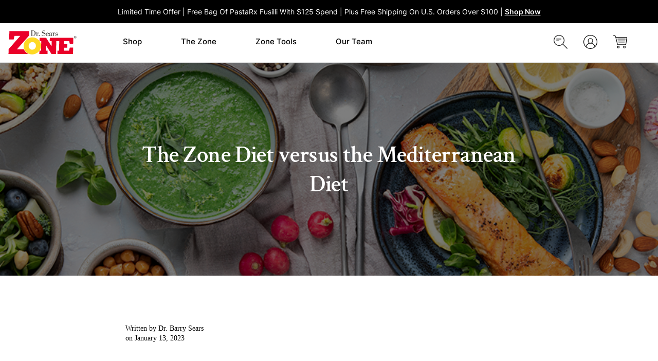

--- FILE ---
content_type: text/html; charset=UTF-8
request_url: https://blog.zoneliving.com/drsears/the-zone-diet-versus-the-mediterranean-diet
body_size: 18701
content:
<!doctype html><!--[if lt IE 7]> <html class="no-js lt-ie9 lt-ie8 lt-ie7" lang="en" > <![endif]--><!--[if IE 7]>    <html class="no-js lt-ie9 lt-ie8" lang="en" >        <![endif]--><!--[if IE 8]>    <html class="no-js lt-ie9" lang="en" >               <![endif]--><!--[if gt IE 8]><!--><html class="no-js" lang="en"><!--<![endif]--><head>
    <meta charset="utf-8">
    <meta http-equiv="X-UA-Compatible" content="IE=edge,chrome=1">
    <meta name="author" content="Dr. Barry Sears">
    <meta name="description" content="Comparing the Zone diet to the Mediterranean diet for the reduction of insulin resistance. ">
    <meta name="generator" content="HubSpot">
    <title>The Zone Diet versus the Mediterranean Diet</title>
    <link rel="shortcut icon" href="https://blog.zoneliving.com/hubfs/favicon.jpg">
    
<meta name="viewport" content="width=device-width, initial-scale=1">

    <script src="/hs/hsstatic/jquery-libs/static-1.4/jquery/jquery-1.11.2.js"></script>
<script src="/hs/hsstatic/jquery-libs/static-1.4/jquery-migrate/jquery-migrate-1.2.1.js"></script>
<script>hsjQuery = window['jQuery'];</script>
    <meta property="og:description" content="Comparing the Zone diet to the Mediterranean diet for the reduction of insulin resistance. ">
    <meta property="og:title" content="The Zone Diet versus the Mediterranean Diet">
    <meta name="twitter:description" content="Comparing the Zone diet to the Mediterranean diet for the reduction of insulin resistance. ">
    <meta name="twitter:title" content="The Zone Diet versus the Mediterranean Diet">

    

    
    <style>
a.cta_button{-moz-box-sizing:content-box !important;-webkit-box-sizing:content-box !important;box-sizing:content-box !important;vertical-align:middle}.hs-breadcrumb-menu{list-style-type:none;margin:0px 0px 0px 0px;padding:0px 0px 0px 0px}.hs-breadcrumb-menu-item{float:left;padding:10px 0px 10px 10px}.hs-breadcrumb-menu-divider:before{content:'›';padding-left:10px}.hs-featured-image-link{border:0}.hs-featured-image{float:right;margin:0 0 20px 20px;max-width:50%}@media (max-width: 568px){.hs-featured-image{float:none;margin:0;width:100%;max-width:100%}}.hs-screen-reader-text{clip:rect(1px, 1px, 1px, 1px);height:1px;overflow:hidden;position:absolute !important;width:1px}
</style>

<link rel="stylesheet" href="https://blog.zoneliving.com/hubfs/hub_generated/module_assets/1/123358394940/1743271045183/module_ZoneLabs_2023_Header.min.css">

<style>
  #hs_cos_wrapper_module_168846940440673 .header .header-top { background-color:rgba(0,0,0,1.0); }

@media (min-width:768px) and (max-width:1024px) {}

@media (max-width:767px) {}

</style>

<link rel="stylesheet" href="https://blog.zoneliving.com/hubfs/hub_generated/module_assets/1/9291822313/1743271033633/module_Listing_Hero_CM.min.css">
<link rel="stylesheet" href="https://blog.zoneliving.com/hubfs/hub_generated/module_assets/1/9218076103/1743271031974/module_Site_Search_Input_-Zoneliving-2019.min.css">
<link rel="stylesheet" href="/hs/hsstatic/AsyncSupport/static-1.501/sass/comments_listing_asset.css">
<link rel="stylesheet" href="https://blog.zoneliving.com/hubfs/hub_generated/module_assets/1/123583074215/1743271046835/module_ZoneLabs_2023_Footer.min.css">

<style>
  #hs_cos_wrapper_module_168862664223856 .main-footer { background-color:rgba(0,0,0,1.0); }

</style>

    

    

<script>
(function(w,d,s,l,i){w[l]=w[l]||[];w[l].push({'gtm.start':
new Date().getTime(),event:'gtm.js'});var f=d.getElementsByTagName(s)[0],
j=d.createElement(s),dl=l!='dataLayer'?'&l='+l:'';j.async=true;j.src=
'https://www.googletagmanager.com/gtm.js?id='+i+dl;f.parentNode.insertBefore(j,f);
})(window,document,'script','dataLayer','GTM-W8GHQ95');
</script>
<!-- Start Alexa Certify Javascript -->
<script>
_atrk_opts = { atrk_acct:"Kp9Uh1aon800iJ", domain:"zonediet.com",dynamic: true};
(function() { var as = document.createElement('script'); as.type = 'text/javascript'; as.async = true; as.src = "https://certify-js.alexametrics.com/atrk.js"; var s = document.getElementsByTagName('script')[0];s.parentNode.insertBefore(as, s); })();
</script>
<noscript>&lt;img  src="https://certify.alexametrics.com/atrk.gif?account=Kp9Uh1aon800iJ" style="display:none" height="1" width="1" alt=""&gt;</noscript>
<!-- End Alexa Certify Javascript -->
<link rel="amphtml" href="https://blog.zoneliving.com/drsears/the-zone-diet-versus-the-mediterranean-diet?hs_amp=true">

<meta property="og:image" content="https://blog.zoneliving.com/hubfs/011223--Meditteranean-vs.-Zone-Diet.png">
<meta property="og:image:width" content="850">
<meta property="og:image:height" content="560">

<meta name="twitter:image" content="https://blog.zoneliving.com/hubfs/011223--Meditteranean-vs.-Zone-Diet.png">


<meta property="og:url" content="https://blog.zoneliving.com/drsears/the-zone-diet-versus-the-mediterranean-diet">
<meta name="twitter:card" content="summary_large_image">

<link rel="canonical" href="https://blog.zoneliving.com/drsears/the-zone-diet-versus-the-mediterranean-diet">

<meta property="og:type" content="article">
<link rel="alternate" type="application/rss+xml" href="https://blog.zoneliving.com/drsears/rss.xml">
<meta name="twitter:domain" content="blog.zoneliving.com">
<script src="//platform.linkedin.com/in.js" type="text/javascript">
    lang: en_US
</script>

<meta http-equiv="content-language" content="en">
<link rel="stylesheet" href="//7052064.fs1.hubspotusercontent-na1.net/hubfs/7052064/hub_generated/template_assets/DEFAULT_ASSET/1763743186870/template_layout.min.css">


<link rel="stylesheet" href="https://blog.zoneliving.com/hubfs/hub_generated/template_assets/1/123360918179/1743237803687/template_Global_2023.min.css">
<link rel="stylesheet" href="https://blog.zoneliving.com/hubfs/hub_generated/template_assets/1/123742675352/1743237804236/template_Zoneliving-Blog-Home-Style-2023.css">


    <style>
  .bottom-topic-name{
    padding:0px 15px;
  }
  button.comment-reply-to.hs-button.secondary{
    color: #000;
    background-color: transparent;
    -webkit-transition: 0.2s background-color,color,border,-webkit-box-shadow ease-in;
    transition: 0.2s background-color,color,border,-webkit-box-shadow ease-in;
    -o-transition: 0.2s background-color,color,border,box-shadow ease-in;
    transition: 0.2s background-color,color,border,box-shadow ease-in;
    transition: 0.2s background-color,color,border,box-shadow ease-in,-webkit-box-shadow ease-in;
  }
  button.comment-reply-to.hs-button.secondary:hover{
    color: #000;
    background: url(//static.hsappstatic.net/pictos_images/static-1.40/img/pictos-1-png/16/pictos-set1-21.png) no-repeat 5px;
  }
  .blog-paginations .page-numbers li a:hover, .blog-paginations .page-numbers li.current a {
    background: #000000;
    color: #ffffff;
  }
  .blog-paginations ul li a{
    color: #000000;
  }
</style>
    

</head>
<body class="blog   hs-content-id-98136760880 hs-blog-post hs-blog-id-5539975519" style="">
    <div class="header-container-wrapper">
    <div class="header-container container-fluid">

<div class="row-fluid-wrapper row-depth-1 row-number-1 ">
<div class="row-fluid ">
<div class="span12 widget-span widget-type-global_group " style="" data-widget-type="global_group" data-x="0" data-w="12">
<div class="" data-global-widget-path="generated_global_groups/123346570267.html"><div class="row-fluid-wrapper row-depth-1 row-number-1 ">
<div class="row-fluid ">
<div class="span12 widget-span widget-type-cell " style="" data-widget-type="cell" data-x="0" data-w="12">

<div class="row-fluid-wrapper row-depth-1 row-number-2 ">
<div class="row-fluid ">
<div class="span12 widget-span widget-type-cell custom-header" style="" data-widget-type="cell" data-x="0" data-w="12">

<div class="row-fluid-wrapper row-depth-1 row-number-3 ">
<div class="row-fluid ">
<div class="span12 widget-span widget-type-cell " style="" data-widget-type="cell" data-x="0" data-w="12">

<div class="row-fluid-wrapper row-depth-1 row-number-4 ">
<div class="row-fluid ">
<div class="span12 widget-span widget-type-cell " style="" data-widget-type="cell" data-x="0" data-w="12">

<div class="row-fluid-wrapper row-depth-2 row-number-1 ">
<div class="row-fluid ">
<div class="span12 widget-span widget-type-custom_widget " style="" data-widget-type="custom_widget" data-x="0" data-w="12">
<div id="hs_cos_wrapper_module_168846940440673" class="hs_cos_wrapper hs_cos_wrapper_widget hs_cos_wrapper_type_module" style="" data-hs-cos-general-type="widget" data-hs-cos-type="module"><header class="header">
  <div class="header-main-2023">
    <div class="header-top">
      <div class="content-wrapper">
        <div class="header-text all-text-white">
          <h6><span>Limited Time Offer | Free Bag of PastaRx Fusilli with $125 Spend | Plus Free Shipping on U.S. Orders Over $100</span> | <a href="https://zoneliving.myshopify.com/collections/best-sellers/">Shop Now</a></h6>
        </div>
      </div>
    </div>
    <div class="header-body">
      <div class="content-wrapper">
        <div class="header-bottom flex">
          <div class="header-logo">
            

            <span id="hs_cos_wrapper_module_168846940440673_" class="hs_cos_wrapper hs_cos_wrapper_widget hs_cos_wrapper_type_logo" style="" data-hs-cos-general-type="widget" data-hs-cos-type="logo"><a href="https://www.zonediet.com" id="hs-link-module_168846940440673_" style="border-width:0px;border:0px;"><img src="https://blog.zoneliving.com/hubfs/Global_2023/Zone_logo-pms_stroke.svg" class="hs-image-widget " height="52" style="height: auto;width:145px;border-width:0px;border:0px;" width="145" alt="Zone_logo-pms_stroke" title="Zone_logo-pms_stroke" loading=""></a></span>
          </div>
          <div class="header-menu-body">
            <div class="header-menuitems all-text-black custom-menu">
              <span id="hs_cos_wrapper_module_168846940440673_" class="hs_cos_wrapper hs_cos_wrapper_widget hs_cos_wrapper_type_menu" style="" data-hs-cos-general-type="widget" data-hs-cos-type="menu"><div id="hs_menu_wrapper_module_168846940440673_" class="hs-menu-wrapper active-branch flyouts hs-menu-flow-horizontal" role="navigation" data-sitemap-name="default" data-menu-id="123359826812" aria-label="Navigation Menu">
 <ul role="menu">
  <li class="hs-menu-item hs-menu-depth-1 hs-item-has-children" role="none"><a href="https://zoneliving.com/collections/all" aria-haspopup="true" aria-expanded="false" role="menuitem">Shop</a>
   <ul role="menu" class="hs-menu-children-wrapper">
    <li class="hs-menu-item hs-menu-depth-2" role="none"><a href="javascript:;" role="menuitem"></a></li>
   </ul></li>
  <li class="hs-menu-item hs-menu-depth-1 hs-item-has-children" role="none"><a href="https://zoneliving.com/pages/zone-diet" aria-haspopup="true" aria-expanded="false" role="menuitem">The Zone</a>
   <ul role="menu" class="hs-menu-children-wrapper">
    <li class="hs-menu-item hs-menu-depth-2" role="none"><a href="https://zoneliving.com/pages/what-is-zone" role="menuitem">What Is The Zone</a></li>
    <li class="hs-menu-item hs-menu-depth-2" role="none"><a href="https://zoneliving.com/pages/roadmap-to-the-zone" role="menuitem">Roadmap to the Zone</a></li>
    <li class="hs-menu-item hs-menu-depth-2" role="none"><a href="https://zoneliving.com/pages/zone-science" role="menuitem">Zone Science</a></li>
    <li class="hs-menu-item hs-menu-depth-2" role="none"><a href="https://zoneliving.com/pages/evolution-of-the-zone" role="menuitem">Evolution of the Zone</a></li>
    <li class="hs-menu-item hs-menu-depth-2" role="none"><a href="https://zoneliving.com/pages/zone-diet" role="menuitem">Zone Diet Explained</a></li>
    <li class="hs-menu-item hs-menu-depth-2" role="none"><a href="https://zoneliving.com/pages/omega-3s-explained" role="menuitem">Omega-3s Explained</a></li>
    <li class="hs-menu-item hs-menu-depth-2" role="none"><a href="https://zoneliving.com/pages/polyphenols-explained" role="menuitem">Polyphenols Explained </a></li>
   </ul></li>
  <li class="hs-menu-item hs-menu-depth-1 hs-item-has-children" role="none"><a href="https://zoneliving.com/pages/resources" aria-haspopup="true" aria-expanded="false" role="menuitem">Zone Tools</a>
   <ul role="menu" class="hs-menu-children-wrapper">
    <li class="hs-menu-item hs-menu-depth-2" role="none"><a href="javascript:;" role="menuitem"></a></li>
   </ul></li>
  <li class="hs-menu-item hs-menu-depth-1 hs-item-has-children" role="none"><a href="https://zoneliving.com/pages/our-team" aria-haspopup="true" aria-expanded="false" role="menuitem">Our Team</a>
   <ul role="menu" class="hs-menu-children-wrapper">
    <li class="hs-menu-item hs-menu-depth-2" role="none"><a href="https://zoneliving.com/pages/scientific-advisory-board" role="menuitem">Scientific Advisory Board</a></li>
    <li class="hs-menu-item hs-menu-depth-2" role="none"><a href="https://zoneliving.com/pages/our-standards" role="menuitem">Our Standards</a></li>
   </ul></li>
 </ul>
</div></span>
            </div>
            <div class="header-mobile-items">
              <div class="mobile-list">
                <ul>
<li><a href="/account"> My Account </a></li>
<li><a href="/pages/zone-body-fat-calculator"> Body Fat Calculator </a></li>
<li><a href="/pages/contact"> Customer Service </a></li>
<li><a href="/pages/shipping-information"> Shipping Information </a></li>
<li><a href="/pages/zone-blogs"> Blogs </a></li>
<li><a href="/pages/access-media"> Media Room </a></li>
</ul>
              </div>
              <div class="mobile-social">
                <ul class="">
                  
                  <li class="">
                    
                    
                    <a href="https://www.facebook.com/TheZoneDiet" target="_blank" rel="noopener">
                      <span id="hs_cos_wrapper_module_168846940440673_" class="hs_cos_wrapper hs_cos_wrapper_widget hs_cos_wrapper_type_icon" style="" data-hs-cos-general-type="widget" data-hs-cos-type="icon"><svg version="1.0" xmlns="http://www.w3.org/2000/svg" viewbox="0 0 320 512" aria-hidden="true"><g id="Facebook F1_layer"><path d="M279.14 288l14.22-92.66h-88.91v-60.13c0-25.35 12.42-50.06 52.24-50.06h40.42V6.26S260.43 0 225.36 0c-73.22 0-121.08 44.38-121.08 124.72v70.62H22.89V288h81.39v224h100.17V288z" /></g></svg></span>
                    </a>
                  </li>
                  
                  <li class="">
                    
                    
                    <a href="https://www.instagram.com/the_zone_diet/">
                      <span id="hs_cos_wrapper_module_168846940440673_" class="hs_cos_wrapper hs_cos_wrapper_widget hs_cos_wrapper_type_icon" style="" data-hs-cos-general-type="widget" data-hs-cos-type="icon"><svg version="1.0" xmlns="http://www.w3.org/2000/svg" viewbox="0 0 448 512" aria-hidden="true"><g id="Instagram2_layer"><path d="M224.1 141c-63.6 0-114.9 51.3-114.9 114.9s51.3 114.9 114.9 114.9S339 319.5 339 255.9 287.7 141 224.1 141zm0 189.6c-41.1 0-74.7-33.5-74.7-74.7s33.5-74.7 74.7-74.7 74.7 33.5 74.7 74.7-33.6 74.7-74.7 74.7zm146.4-194.3c0 14.9-12 26.8-26.8 26.8-14.9 0-26.8-12-26.8-26.8s12-26.8 26.8-26.8 26.8 12 26.8 26.8zm76.1 27.2c-1.7-35.9-9.9-67.7-36.2-93.9-26.2-26.2-58-34.4-93.9-36.2-37-2.1-147.9-2.1-184.9 0-35.8 1.7-67.6 9.9-93.9 36.1s-34.4 58-36.2 93.9c-2.1 37-2.1 147.9 0 184.9 1.7 35.9 9.9 67.7 36.2 93.9s58 34.4 93.9 36.2c37 2.1 147.9 2.1 184.9 0 35.9-1.7 67.7-9.9 93.9-36.2 26.2-26.2 34.4-58 36.2-93.9 2.1-37 2.1-147.8 0-184.8zM398.8 388c-7.8 19.6-22.9 34.7-42.6 42.6-29.5 11.7-99.5 9-132.1 9s-102.7 2.6-132.1-9c-19.6-7.8-34.7-22.9-42.6-42.6-11.7-29.5-9-99.5-9-132.1s-2.6-102.7 9-132.1c7.8-19.6 22.9-34.7 42.6-42.6 29.5-11.7 99.5-9 132.1-9s102.7-2.6 132.1 9c19.6 7.8 34.7 22.9 42.6 42.6 11.7 29.5 9 99.5 9 132.1s2.7 102.7-9 132.1z" /></g></svg></span>
                    </a>
                  </li>
                  
                  <li class="">
                    
                    
                    <a href="https://www.youtube.com/user/ZoneAdmin">
                      <span id="hs_cos_wrapper_module_168846940440673_" class="hs_cos_wrapper hs_cos_wrapper_widget hs_cos_wrapper_type_icon" style="" data-hs-cos-general-type="widget" data-hs-cos-type="icon"><svg version="1.0" xmlns="http://www.w3.org/2000/svg" viewbox="0 0 576 512" aria-hidden="true"><g id="YouTube3_layer"><path d="M549.655 124.083c-6.281-23.65-24.787-42.276-48.284-48.597C458.781 64 288 64 288 64S117.22 64 74.629 75.486c-23.497 6.322-42.003 24.947-48.284 48.597-11.412 42.867-11.412 132.305-11.412 132.305s0 89.438 11.412 132.305c6.281 23.65 24.787 41.5 48.284 47.821C117.22 448 288 448 288 448s170.78 0 213.371-11.486c23.497-6.321 42.003-24.171 48.284-47.821 11.412-42.867 11.412-132.305 11.412-132.305s0-89.438-11.412-132.305zm-317.51 213.508V175.185l142.739 81.205-142.739 81.201z" /></g></svg></span>
                    </a>
                  </li>
                  
                </ul>
              </div>
            </div>
          </div>
          <div class="header-interaction">
            <ul class="action-icons">
              <li class="action-logo search">
                <img src="https://blog.zoneliving.com/hubfs/Global_2023/search.svg" alt="search" loading="lazy">
              </li>
              <li class="action-logo user">
                
                
                <a href="https://zoneliving.myshopify.com/account/login">
                  <img src="https://blog.zoneliving.com/hubfs/Global_2023/user.svg" alt="user" loading="lazy">
                </a>
              </li>
              <li class="action-logo cart">
                
                
                <a href="https://zoneliving.myshopify.com/cart">
                  <img src="https://blog.zoneliving.com/hubfs/Global_2023/cart.svg" alt="cart" loading="lazy">
                </a>
              </li>
            </ul>
          </div>
        </div>
      </div>
    </div>
    <div class="header-search">
      <input type="text" placeholder="What can we help with?">
      <i class="icon-close icon-size-18"></i>
    </div>
  </div>
</header>
<div class="megamenu-main">
  <div class="header-mm-shop" data-list="">

    <div class="mm-shop-main flex">
      <div class="shop-category">
        <div class="category_header">
          <h5>
            Shop By Category
          </h5>
        </div>
        <div class="category-list">
          <ul>
            
            <li class="list-items">
              
              
              <a href="https://zoneliving.myshopify.com/collections/best-sellers">
                Best Seller
              </a>
            </li>
            
            <li class="list-items">
              
              
              <a href="https://zoneliving.myshopify.com/collections/omega-3-fish-oil">
                Omega-3s
              </a>
            </li>
            
            <li class="list-items">
              
              
              <a href="https://zoneliving.myshopify.com/collections/polyphenols">
                Polyphenols
              </a>
            </li>
            
            <li class="list-items">
              
              
              <a href="https://zoneliving.myshopify.com/collections/zone-foods">
                Zone Foods
              </a>
            </li>
            
            <li class="list-items">
              
              
              <a href="https://zoneliving.myshopify.com/collections/blood-tests">
                Blood Tests
              </a>
            </li>
            
            <li class="list-items">
              
              
              <a href="https://zoneliving.myshopify.com/collections/supplements">
                Supplements
              </a>
            </li>
            
            <li class="list-items">
              
              
              <a href="https://zoneliving.myshopify.com/collections/books">
                Books
              </a>
            </li>
            
            <li class="list-items">
              
              
              <a href="">
                Best Seller
              </a>
            </li>
            
          </ul>
        </div>
        <div class="button">
          
          
          <a href="https://zoneliving.myshopify.com/collections/all">
            Shop All
          </a>
        </div>
      </div>
      <div class="zone-foods">
        <div class="zn-header">
          <h5>
            Shop By Zone Food
          </h5>
        </div>
        <div class="zn-list">
          <ul>
            
            <li class="list-items">
              
              
              <a href="https://zoneliving.com/collections/zone-muffins">
                Zone Muffins
              </a>
            </li>
            
            <li class="list-items">
              
              
              <a href="https://zoneliving.myshopify.com/collections/zone-pasta">
                Zone Pasta
              </a>
            </li>
            
            <li class="list-items">
              
              
              <a href="https://zoneliving.myshopify.com/collections/zone-shakes">
                Zone Shakes
              </a>
            </li>
            
            <li class="list-items">
              
              
              <a href="https://zoneliving.myshopify.com/collections/zone-nutrition-bars">
                Zone Bars
              </a>
            </li>
            
            <li class="list-items">
              
              
              <a href="https://zoneliving.myshopify.com/collections/olive-oil">
                Olive Oil
              </a>
            </li>
            
          </ul>
        </div>
        <div class="button">
          
          
          <a href="https://zoneliving.myshopify.com/collections/all">
            Shop All
          </a>
        </div>
      </div>
      <div class="shop-feature blogs flex">
        
        <div class="feature-main">
          <div class="sf-image">
            
            
            <a href="https://zoneliving.myshopify.com/blogs/recipes">
              <img src="https://blog.zoneliving.com/hubfs/Global_2023/easy-to-make.webp" alt="easy-to-make" laoding="lazy">
            </a>
          </div>
          <div class="sf-text">
            <p> Easy-to-make recipes just for you.</p>
          </div>
          <div class="sf-button button">
            
            
            <a href="https://zoneliving.myshopify.com/blogs/recipes">
              Browse Our Recipes
            </a>
          </div>
        </div>
        
        <div class="feature-main">
          <div class="sf-image">
            
            
            <a href="https://zoneliving.myshopify.com/pages/insulin-resistance-quiz">
              <img src="https://blog.zoneliving.com/hubfs/Global_2023/insulin-resistance.webp" alt="insulin-resistance" laoding="lazy">
            </a>
          </div>
          <div class="sf-text">
            <p> What's your insulin resistance?</p>
          </div>
          <div class="sf-button button">
            
            
            <a href="https://zoneliving.myshopify.com/pages/insulin-resistance-quiz">
              Take The Quiz
            </a>
          </div>
        </div>
        
      </div>
    </div>

  </div>
  <div class="header-mm-zone" data-list="">
    <div class="mm-zone-main flex">
      <div class="zone-tools">
        <div class="zt-header">
          <h5>
            Zone Tools
          </h5>
        </div>
        <div class="zt-list">
          <ul>
            
            <li class="list-items">
              
              
              <a href="https://zoneliving.myshopify.com/pages/insulin-resistance-quiz">
                Insulin Resistance Quiz
              </a>
            </li>
            
            <li class="list-items">
              
              
              <a href="https://zoneliving.myshopify.com/pages/zone-body-fat-calculator">
                Protein / Body Fat Calculator
              </a>
            </li>
            
            <li class="list-items">
              
              
              <a href="https://zoneliving.myshopify.com/pages/zone-blogs">
                Blogs
              </a>
            </li>
            
            <li class="list-items">
              
              
              <a href="https://zoneliving.myshopify.com/pages/food-blocks">
                Zone Food Blocks
              </a>
            </li>
            
            <li class="list-items">
              
              
              <a href="https://zoneliving.myshopify.com/blogs/recipes">
                Recipes
              </a>
            </li>
            
            <li class="list-items">
              
              
              <a href="https://zoneliving.myshopify.com/pages/free-zone-diet-e-books">
                Ebooks
              </a>
            </li>
            
            <li class="list-items">
              
              
              <a href="https://zoneliving.myshopify.com/pages/omega-fish-oil">
                Omega Purity Reports
              </a>
            </li>
            
            <li class="list-items">
              
              
              <a href="https://zoneliving.myshopify.com/pages/polyphenol-purity-reports">
                Polyphenol Purity Report
              </a>
            </li>
            
          </ul>
        </div>

      </div>    
      <div class="zone-feature blogs flex">
        
        <div class="feature-main">
          <div class="zf-image">
            
            
            <a href="https://zoneliving.myshopify.com/pages/zone-body-fat-calculator">
              <img src="https://blog.zoneliving.com/hubfs/Global_2023/zone-body-fat-calculator-nav.webp" alt="zone-body-fat-calculator-nav" loading="lazy">
            </a>
          </div>
          <div class="zf-text">
            <p>The Zone Body Fat Calculator</p>
          </div>
          <div class="zf-button button">
            
            
            <a href="https://zoneliving.myshopify.com/pages/zone-body-fat-calculator">
              Calculate Now
            </a>
          </div>
        </div>
        
        <div class="feature-main">
          <div class="zf-image">
            
            
            <a href="https://zoneliving.myshopify.com/pages/food-blocks">
              <img src="https://blog.zoneliving.com/hubfs/Global_2023/zone-food-block-guide.webp" alt="zone-food-block-guide" loading="lazy">
            </a>
          </div>
          <div class="zf-text">
            <p>The Zone Food Block Guide</p>
          </div>
          <div class="zf-button button">
            
            
            <a href="https://zoneliving.myshopify.com/pages/food-blocks">
              Learn More
            </a>
          </div>
        </div>
        
      </div>
    </div>

  </div> 
</div>
</div>

</div><!--end widget-span -->
</div><!--end row-->
</div><!--end row-wrapper -->

</div><!--end widget-span -->
</div><!--end row-->
</div><!--end row-wrapper -->

</div><!--end widget-span -->
</div><!--end row-->
</div><!--end row-wrapper -->

</div><!--end widget-span -->
</div><!--end row-->
</div><!--end row-wrapper -->

<div class="row-fluid-wrapper row-depth-1 row-number-1 ">
<div class="row-fluid ">
<div class="span12 widget-span widget-type-custom_widget " style="" data-widget-type="custom_widget" data-x="0" data-w="12">
<div id="hs_cos_wrapper_module_414576809" class="hs_cos_wrapper hs_cos_wrapper_widget hs_cos_wrapper_type_module" style="" data-hs-cos-general-type="widget" data-hs-cos-type="module"><script>
$(document).ready(function(){
$('.custom-logo').wrapInner('<div class="mobile-logo"></div>');
$('.mobile-logo').after('<div class="mobile-trigger"><div class="navicon-wrapper"><div class="navicon"></div> Menu</div></div>');
//     $(function() {
/** 
* Mobile Nav
*
* Toggle Side Menu - Left or Right
*/
// Prepend a mobile icon to the header
// Prepend a close icon to the menu
//	$(".custom-menu-primary .hs-menu-flow-horizontal>ul").before('<a class="close-icon"><span></span></a>');
// Add body class on mobile icon click
$(document).on('click', ".mobile-trigger", function(event){
event.preventDefault();
$("body").toggleClass("show-mobile-nav");
$(".custom-menu-primary .hs-menu-wrapper > ul > li.hs-item-has-children").removeClass('child-open');
});
// Set the menu height to 100% of the document
function setMenuHeight(){
if ( $(window).width() <= 767) {     
var height = $(document).outerHeight(true);
$(".custom-menu-primary").height(height);
}   
}
setMenuHeight();
$(window).on("resize", setMenuHeight);
// Wrap body contents with a div so the transforms will work
$('body> div').find('script:not(script[type="IN/Share"])').remove().end().wrapAll('<div id="site-wrapper"></div>');
$('.custom-menu-primary .hs-menu-wrapper > ul > li.hs-item-has-children >a').after('<a class="menu-button" title="Click to Open Menu"><i class="fa fa-chevron-right"></i></a>');
// Show child items
$("a.menu-button").click(function(event){
event.preventDefault();
$(this).parent('li.hs-item-has-children').addClass('child-open');
});
// Back Menu
//  $('.custom-menu-primary .hs-menu-wrapper > ul > li.hs-item-has-children > a, .custom-menu-primary .hs-menu-wrapper > ul > li > ul > li.hs-item-has-children > a').click(function() {
//     $(this).parent().siblings('.hs-item-has-children').removeClass('child-open');
//     $(this).parent().toggleClass('child-open');
//     return false;
//   });
$('.custom-menu-primary .hs-menu-wrapper > ul > li').each(function(){
var alink = $(this).children('a').attr('href');
var atext = $(this).children('a').text();
$(this).children('ul').prepend('<li class="dl-back"><a href="javascript:void(0)"><i class="fa fa-chevron-left"></i>Back</a>');
});
$('.dl-back').click(function(event) {
event.preventDefault();
$(this).parent().parent('.hs-item-has-children').removeClass('child-open');
});
function removeMenuLink(){
if ( $(window).width() <= 1000) {     
$('.custom-menu-primary .hs-menu-wrapper>ul>li a.menu-button').attr('href', 'javascript:void(0)');
} 
}
removeMenuLink();
$(window).on("resize", removeMenuLink);
$('.footer-container-wrapper').after('<a id="back-to-top" href="#top"><i class="fa fa-angle-up"></i></a>');
$("#back-to-top").hide();
$(window).scroll(function(){
if ($(window).scrollTop()>100){
$("#back-to-top").fadeIn(500);
}
else
{
$("#back-to-top").fadeOut(500);
}
});
//back to top
$("#back-to-top").click(function(){
$('body,html').animate({scrollTop:0},500);
return false;
});
//     });
});
</script></div>

</div><!--end widget-span -->
</div><!--end row-->
</div><!--end row-wrapper -->

</div><!--end widget-span -->
</div><!--end row-->
</div><!--end row-wrapper -->
</div>
</div><!--end widget-span -->
</div><!--end row-->
</div><!--end row-wrapper -->

    </div><!--end header -->
</div><!--end header wrapper -->

<div class="body-container-wrapper">
    <div class="body-container container-fluid">

<div class="row-fluid-wrapper row-depth-1 row-number-1 ">
<div class="row-fluid ">
<div class="span12 widget-span widget-type-cell page-center" style="" data-widget-type="cell" data-x="0" data-w="12">

<div class="row-fluid-wrapper row-depth-1 row-number-2 ">
<div class="row-fluid ">
<div class="span12 widget-span widget-type-cell section-bg all-text-white overlay news-blog-banner" style=" display:none; " data-widget-type="cell" data-x="0" data-w="12">

<div class="row-fluid-wrapper row-depth-1 row-number-3 ">
<div class="row-fluid ">
<div class="span12 widget-span widget-type-linked_image bg-image" style="display:none;" data-widget-type="linked_image" data-x="0" data-w="12">
<div class="cell-wrapper layout-widget-wrapper">
<span id="hs_cos_wrapper_module_1508142195124149" class="hs_cos_wrapper hs_cos_wrapper_widget hs_cos_wrapper_type_linked_image" style="" data-hs-cos-general-type="widget" data-hs-cos-type="linked_image"><img src="https://blog.zoneliving.com/hubfs/Zone-Diet-Blog-Banner-drsears.png" class="hs-image-widget " style="max-width: 100%; height: auto;" alt="Zone-Diet-Blog-Banner-drsears" title="Zone-Diet-Blog-Banner-drsears"></span></div><!--end layout-widget-wrapper -->
</div><!--end widget-span -->
</div><!--end row-->
</div><!--end row-wrapper -->

<div class="row-fluid-wrapper row-depth-1 row-number-4 ">
<div class="row-fluid ">
<div class="span12 widget-span widget-type-cell wrapper align-center" style="" data-widget-type="cell" data-x="0" data-w="12">

<div class="row-fluid-wrapper row-depth-1 row-number-5 ">
<div class="row-fluid ">
<div class="span12 widget-span widget-type-custom_widget " style="" data-widget-type="custom_widget" data-x="0" data-w="12">
<div id="hs_cos_wrapper_module_1556809103965420" class="hs_cos_wrapper hs_cos_wrapper_widget hs_cos_wrapper_type_module" style="" data-hs-cos-general-type="widget" data-hs-cos-type="module"><div class="hero-blog-title">
  <h1>
    Dr. Sears' Blog
  </h1>
</div></div>

</div><!--end widget-span -->
</div><!--end row-->
</div><!--end row-wrapper -->

<div class="row-fluid-wrapper row-depth-1 row-number-6 ">
<div class="row-fluid ">
<div class="span12 widget-span widget-type-custom_widget " style="" data-widget-type="custom_widget" data-x="0" data-w="12">
<div id="hs_cos_wrapper_module_155723659664862" class="hs_cos_wrapper hs_cos_wrapper_widget hs_cos_wrapper_type_module widget-type-rich_text" style="" data-hs-cos-general-type="widget" data-hs-cos-type="module"><span id="hs_cos_wrapper_module_155723659664862_" class="hs_cos_wrapper hs_cos_wrapper_widget hs_cos_wrapper_type_rich_text" style="" data-hs-cos-general-type="widget" data-hs-cos-type="rich_text"><p><span><span dir="ltr">Breaking down the latest research on Anti-Inflammatory Nutrition</span></span><br>Written By: Dr. Barry Sears, <span><span dir="ltr">Ph. D</span></span> | Creator of the Zone Diet</p></span></div>

</div><!--end widget-span -->
</div><!--end row-->
</div><!--end row-wrapper -->

</div><!--end widget-span -->
</div><!--end row-->
</div><!--end row-wrapper -->

</div><!--end widget-span -->
</div><!--end row-->
</div><!--end row-wrapper -->

</div><!--end widget-span -->
</div><!--end row-->
</div><!--end row-wrapper -->

<div class="row-fluid-wrapper row-depth-1 row-number-7 ">
<div class="row-fluid ">
<div class="span12 widget-span widget-type-raw_jinja " style="" data-widget-type="raw_jinja" data-x="0" data-w="12">

<div class="hot-post-header  have-featured-image  all-text-white" style="background:url('https://blog.zoneliving.com/hubfs/011223--Meditteranean-vs.-Zone-Diet.png') no-repeat;background-size:cover;background-position:center;">
<div class="wrapper">
     <div class="row-fluid-wrapper">
            <div class="row-fluid ">
                <div class="span12" style="">
                    <div class="cell-wrapper layout-widget-wrapper">
                        <span class="blog-listing-item-container">
                           
                            <h1 class="blog-post-title">
                                <a href="https://blog.zoneliving.com/drsears/the-zone-diet-versus-the-mediterranean-diet"><span id="hs_cos_wrapper_name" class="hs_cos_wrapper hs_cos_wrapper_meta_field hs_cos_wrapper_type_text" style="" data-hs-cos-general-type="meta_field" data-hs-cos-type="text">The Zone Diet versus the Mediterranean Diet</span></a>
                            </h1>
                            
                       
           


 
                        </span>
                    </div>
                </div>
            </div>
        </div>
    </div>
   
    
</div></div><!--end widget-span -->

</div><!--end row-->
</div><!--end row-wrapper -->

<div class="row-fluid-wrapper row-depth-1 row-number-8 ">
<div class="row-fluid ">
<div class="span12 widget-span widget-type-cell blog-author-section" style="" data-widget-type="cell" data-x="0" data-w="12">

<div class="row-fluid-wrapper row-depth-1 row-number-9 ">
<div class="row-fluid ">
<div class="span12 widget-span widget-type-custom_widget wrapper" style="" data-widget-type="custom_widget" data-x="0" data-w="12">
<div id="hs_cos_wrapper_module_1544699083463299" class="hs_cos_wrapper hs_cos_wrapper_widget hs_cos_wrapper_type_module" style="" data-hs-cos-general-type="widget" data-hs-cos-type="module"></div>

</div><!--end widget-span -->
</div><!--end row-->
</div><!--end row-wrapper -->

</div><!--end widget-span -->
</div><!--end row-->
</div><!--end row-wrapper -->

<div class="row-fluid-wrapper row-depth-1 row-number-10 ">
<div class="row-fluid ">
<div id="blog-sec-body" class="span12 widget-span widget-type-cell blog-sec-body" style="" data-widget-type="cell" data-x="0" data-w="12">

<div class="row-fluid-wrapper row-depth-1 row-number-11 ">
<div class="row-fluid ">
<div class="span12 widget-span widget-type-cell wrapper" style="" data-widget-type="cell" data-x="0" data-w="12">

<div class="row-fluid-wrapper row-depth-1 row-number-12 ">
<div class="row-fluid ">
<div class="span12 widget-span widget-type-cell blog-content" style="" data-widget-type="cell" data-x="0" data-w="12">

<div class="row-fluid-wrapper row-depth-1 row-number-13 ">
<div class="row-fluid ">
<div class="span9 widget-span widget-type-cell " style="" data-widget-type="cell" data-x="0" data-w="9">

<div class="row-fluid-wrapper row-depth-2 row-number-1 ">
<div class="row-fluid ">
<div class="span12 widget-span widget-type-blog_content " style="" data-widget-type="blog_content" data-x="0" data-w="12">
<div class="blog-section">
    <div class="blog-news-post-wrapper cell-wrapper">
        <div class="news-post-share">
         <div class="post-share-inner">
             <ul class="share-mod">
                 <li class="shareTrigger"><i class="fa fa-share-alt"></i></li>
                 <li><a target="_blank" aria-label="facebook" href="https://www.facebook.com/sharer/sharer.php?u=https%3A%2F%2Fblog.zoneliving.com%2Fdrsears%2Fthe-zone-diet-versus-the-mediterranean-diet"><i class="fa fa-facebook"></i></a></li>
                 <li><a target="_blank" aria-label="twitter" href="https://www.twitter.com/share?url=https%3A%2F%2Fblog.zoneliving.com%2Fdrsears%2Fthe-zone-diet-versus-the-mediterranean-diet"><i class="fa fa-twitter"></i></a></li>
                 <li><a target="_blank" aria-label="linkedin" href="http://www.linkedin.com/shareArticle?mini=true&amp;url=https://blog.zoneliving.com/drsears/the-zone-diet-versus-the-mediterranean-diet"><i class="fa fa-linkedin"></i></a></li>
                 <li><a target="_blank" aria-label="google" href="https://plus.google.com/share?url=https%3A%2F%2Fblog.zoneliving.com%2Fdrsears%2Fthe-zone-diet-versus-the-mediterranean-diet"><i class="fa fa-google-plus"></i></a></li>
                 
             </ul>
         </div>
         
         
     </div>
        <div class="section news-post-header clearfix">
         <div class="author-post-details">
                   
                        
                        <span class="author-avatar" style="background-image:url('https://blog.zoneliving.com/hubfs/2004_Dr_Sears_portrait.png');"><a class="author-link" aria-label="Author link" href="https://blog.zoneliving.com/drsears/author/dr-barry-sears">
                        </a></span>
                          
                        
                       
                    
                   <span class="authorname-details"> Written by Dr. Barry Sears<br> on January 13, 2023</span>
            </div>
             <div class="section news-post-body">
            <span id="hs_cos_wrapper_post_body" class="hs_cos_wrapper hs_cos_wrapper_meta_field hs_cos_wrapper_type_rich_text" style="" data-hs-cos-general-type="meta_field" data-hs-cos-type="rich_text"><p>For the past six years, the Mediterranean diet has been voted the Best Diet in America as well as the best diet to manage diabetes. It’s remarkable since no one can define the Mediterranean diet. No one knows how many calories you should consume each day or how many grams of protein or fat should be consumed daily on the Mediterranean diet. There is also no distinction between low-glycemic or high-glycemic carbohydrates, protein-to-carbohydrate balance, etc. It certainly doesn’t give a strong feeling of robust science for the best diet in America as I pointed out in my book, <a href="https://zonediet.com/product/more-products/books/the-mediterranean-zone/" rel="noopener" target="_blank"><em>The Mediterranean Zone (1).</em></a></p>
<!--more-->
<p>&nbsp;&nbsp;&nbsp;&nbsp;&nbsp;&nbsp;&nbsp;&nbsp;&nbsp;&nbsp;&nbsp; Furthermore, the initial results indicating the breakthrough of the Mediterranean diet published in 2013 had to be retracted and republished because of severe methodological problems in the study (2). Nonetheless, the lack of good science doesn’t prevent the Mediterranean diet from being consistently voted the top diet for general health and diabetes management for the past six years.</p>
<p>&nbsp;&nbsp;&nbsp;&nbsp;&nbsp;&nbsp;&nbsp;&nbsp;&nbsp;&nbsp;&nbsp; A new study presents much more controlled research that can be used to compare the benefits of the Mediterranean diet to the <a href="https://zonediet.com/the-zone-diet/" rel="noopener" target="_blank">Zone diet</a> (3). The study was a direct head-on comparison to the Zone diet, so it was a “winner take all.” The study was conducted in a metabolic ward in an Italian hospital where all the food was provided to the subjects. The subjects also had significant insulin resistance (HOMA-IR &gt; 4). Since the subjects were confined to the hospital, their dietary intake was tightly monitored. The control group received a calorie-restricted Mediterranean diet (500 calories less than needed to maintain their current weight) consisting of 55 percent carbohydrates, 20 percent protein, and 25 percent fat. The active group had the same level of calorie restriction but it was composed of 40 percent carbohydrates, 30 percent protein, and 30 percent fat. Although the authors cite this higher protein diet as a “high-protein Mediterranean diet,” it was identical to the Zone diet I described in 1995 (4). Furthermore, it was a crossover study since halfway through the study, the diets the subjects were consuming were switched after ten days to reduce any potential impact of individual metabolic characteristics of the subjects on the results.</p>
<p><strong>The Results</strong></p>
<p>The Zone diet demonstrated superior <a href="/drsears/insulin-resistance-and-weight-loss" rel="noopener" target="_blank">insulin resistance</a> and hyperinsulinemia reductions compared to the Mediterranean diet. &nbsp;But there is more. The Zone diet also reduced the variability of blood glucose levels, indicating better hormonal stability between meals than the Mediterranean diet. This result was hardly new since Harvard investigators reported similar results after a single Zone meal compared to an isocaloric meal containing a higher level of carbohydrates and a lower level of protein in 1998 (5). In addition, the Zone diet is the primary dietary program used by the Joslin Diabetes Research Center at Harvard Medical School for treating type 2 diabetes. The reason is that the Zone diet is defined and, more importantly it works (6-9).</p>
<p>&nbsp;&nbsp;&nbsp;&nbsp;&nbsp;&nbsp;&nbsp;&nbsp;&nbsp;&nbsp;&nbsp; So why don’t you hear more about the Zone diet in the medical research literature? I think the primary reason appears to be that the researchers wish to believe they came up with the idea of the macronutrient balance of the Zone diet all on their own, even though the Zone Diet was granted a U.S. patent for the treatment of hyperinsulinemia and insulin resistance in 2000 (10). Furthermore, since more than six million books on the Zone diet have been sold in the United States since the publication of <a href="https://zonediet.com/product/more-products/books/the-zone/" rel="noopener" target="_blank"><em>The Zone</em></a> in 1995, it is not that no one has ever heard of the Zone diet.</p>
<p>&nbsp;&nbsp;&nbsp;&nbsp;&nbsp;&nbsp;&nbsp;&nbsp;&nbsp;&nbsp;&nbsp; Another problem is understanding the underlying metabolic problem that causes what is loosely termed “insulin resistance. “ It’s insulin resistance that causes weight gain and diabetes. However, insulin resistance can be best understood as a general term to describe the disruption of your metabolism. Furthermore, insulin resistance is associated with many other chronic disease conditions other than obesity and type 2 diabetes. These other chronic diseases include heart disease and Alzheimer’s. However, the most likely molecular cause of insulin resistance is the inhibition of the master regulator of metabolism known as <a href="/lifestyletips/ampk-explained" rel="noopener" target="_blank">AMPK </a>(11).</p>
<p>&nbsp;&nbsp;&nbsp;&nbsp;&nbsp;&nbsp;&nbsp;&nbsp;&nbsp;&nbsp;&nbsp; To optimally activate AMPK, you need a dietary triad consisting of the calorie-restricted Zone diet coupled with adequate intakes of <a href="https://zonediet.com/products/omega-3-fish-oil/" rel="noopener" target="_blank">omega-3 fatty acids</a> and <a href="https://zonediet.com/products/polyphenols/" rel="noopener" target="_blank">polyphenols</a>. &nbsp;This is the Zone Nutritional System. Each of these nutritional interventions works synergistically with each other to increase AMPK activity. &nbsp;Any single intervention is good but using all three simultaneously is powerful. The molecular mechanisms of their interactions are complicated, but nutrition is always more complex than simple pharmacology.</p>
<p>&nbsp;</p>
<p><strong>References</strong></p>
<ol style="font-size: 14px;">
<li>Sears B. <em>The Mediterranean Zone</em>. Ballantine Books. New York, NY (2014)</li>
<li>Estruch R et al. “Retraction and Republication: Primary Prevention of Cardiovascular Disease with a Mediterranean Diet. N Engl J Med 2013;368:1279-90 Retraction of Publication.” N Engl J Med. 378:2441-2442. doi: 10.1056/NEJMc1806491. (2018)</li>
<li>Tettamanzi F et al. “A high-protein diet is more effective in improving insulin resistance and glycemic variability compared to a Mediterranean diet: A cross-over controlled inpatient dietary study. Nutrients 13:4380. doi: 10.3390/nu13124380. (2021)</li>
<li>Sears B. <em>The Zone</em>. Regan Books. New York, NY (1995)</li>
<li>Ludwig DS et al. “High glycemic index foods, overeating, and obesity.” Pediatrics 103:E26. doi: 10.1097/00008480-199908000-00005. (1999)</li>
<li>Giusti J and Rizzott J. “Interpreting the Joslin Diabetes Center and Joslin Clinic clinical guideline for overweight and obese adults with type 2 diabetes.” Curr Diab Report 6:405-408. doi: 10.1007/s11892-006-0014-y. (2006)</li>
<li>Hamdy O. “Diabetes weight management in clinical practice—the Why Wait model,” US Endocrinology 4:49–54. doi.org/10.17925/USE.2008.04.2.49. (2008)</li>
<li>Hamdy O. and Carver C. “The Why WAIT program: improving clinical outcomes through weight management in type 2 diabetes.” Curr Diab Rep 8:413-420. doi: doi: 10.1007/s11892-008-0071-5. (2008)</li>
<li>Hamdy O. et al. “Long-term effect of intensive lifestyle intervention on cardiovascular risk factors in patients with diabetes in real-world clinical practice: a 5-year longitudinal study.” BMJ Open Diabetes Res Care 5:e000259. doi: 10.1136/bmjdrc-2016-000259. (2017)</li>
<li>Sears, B. “Method of and nutritional and pharmaceutical compositions for reduction of hyperinsulinemia.” U.S. Patent No. 6,140,304 (2000)</li>
<li>Sears B and Saha A. “Dietary activation of AMP-activated protein kinase (AMPK) to treat insulin resistance.” Evolving Concepts in Insulin Resistance <span style="background-color: transparent;">doi: </span><a href="http://dx.doi.org/10.5772/intechopen.103787" style="background-color: transparent;">http://dx.doi.org/10.5772/intechopen.103787</a><span style="background-color: transparent;">. (2022)</span></li>
</ol></span>
        </div>
          
          <div class="bottom-topic-name">
            
            <a href="https://blog.zoneliving.com/drsears/topic/diabetes" rel="nofollow">Diabetes </a>
            
          </div>
        </div>
       
<!--Social Share-->
      
     
     
        </div>
</div>

<script src="https://cdn2.hubspot.net/hubfs/464889/Hirevue_2017/js/sticky-sidebar.js" type="text/javascript"></script>
<script type="text/javascript">
		$(document).ready(function(){

			$('.news-post-share').stickySidebar({
				topSpacing: 150,
				containerSelector: '.blog-news-post-wrapper',
				innerWrapperSelector: '.post-share-inner'
			});
		});
</script></div>

</div><!--end row-->
</div><!--end row-wrapper -->

</div><!--end widget-span -->
<div class="span3 widget-span widget-type-cell florida-blog-sidebar" style=" display:none;  " data-widget-type="cell" data-x="9" data-w="3">

<div class="row-fluid-wrapper row-depth-2 row-number-2 ">
<div class="row-fluid ">
<div class="span12 widget-span widget-type-custom_widget " style="" data-widget-type="custom_widget" data-x="0" data-w="12">
<div id="hs_cos_wrapper_module_1553161660554131" class="hs_cos_wrapper hs_cos_wrapper_widget hs_cos_wrapper_type_module" style="" data-hs-cos-general-type="widget" data-hs-cos-type="module">

<div class="hs-search-field"> 
    <div class="hs-search-field__bar florida-form ****"> 
      <form action="/hs-search-results">
        
        <input type="text" class="hs-search-field__input" name="term" autocomplete="off" aria-label="Search" placeholder="Search Blog">

        
      </form>
    </div>
    <ul class="hs-search-field__suggestions"></ul>
</div></div>

</div><!--end widget-span -->
</div><!--end row-->
</div><!--end row-wrapper -->

<div class="row-fluid-wrapper row-depth-2 row-number-3 ">
<div class="row-fluid ">
<div class="span12 widget-span widget-type-cell custom-subscribe-field vertical-pad" style="" data-widget-type="cell" data-x="0" data-w="12">

<div class="row-fluid-wrapper row-depth-2 row-number-4 ">
<div class="row-fluid ">
<div class="span12 widget-span widget-type-custom_widget " style="" data-widget-type="custom_widget" data-x="0" data-w="12">
<div id="hs_cos_wrapper_module_1553162122720284" class="hs_cos_wrapper hs_cos_wrapper_widget hs_cos_wrapper_type_module widget-type-blog_subscribe" style="" data-hs-cos-general-type="widget" data-hs-cos-type="module">


<span id="hs_cos_wrapper_module_1553162122720284_blog_subscribe" class="hs_cos_wrapper hs_cos_wrapper_widget hs_cos_wrapper_type_blog_subscribe" style="" data-hs-cos-general-type="widget" data-hs-cos-type="blog_subscribe">
<div id="hs_form_target_module_1553162122720284_blog_subscribe_7864"></div>



</span></div>

   </div><!--end widget-span -->
    </div><!--end row-->
</div><!--end row-wrapper -->

</div><!--end widget-span -->
</div><!--end row-->
</div><!--end row-wrapper -->

<div class="row-fluid-wrapper row-depth-2 row-number-5 ">
<div class="row-fluid ">
<div class="span12 widget-span widget-type-custom_widget " style="" data-widget-type="custom_widget" data-x="0" data-w="12">
<div id="hs_cos_wrapper_module_1553162632248495" class="hs_cos_wrapper hs_cos_wrapper_widget hs_cos_wrapper_type_module" style="" data-hs-cos-general-type="widget" data-hs-cos-type="module">
<div class="title">
 <h3>Popular stories</h3>
 </div> 

<div class="pop-post-item">
    <div class="span3 pop-post-image">
      <a href="https://blog.zoneliving.com/drsears/your-guide-to-simple-zone-meals" aria-label="Your Guide to Simple Zone Meals">
        <span style="background:#333333 url(https://blog.zoneliving.com/hubfs/042023---Simple-Zone-Meals-Blog.png)no-repeat;"></span>
      </a>
    </div>
    <div class="span9 pop-post-title">
      <a href="https://blog.zoneliving.com/drsears/your-guide-to-simple-zone-meals">Your Guide to Simple Zone Meals</a>
      <span class="pop-post-date">Apr 21, 2023</span>
    </div>
   

</div>

<div class="pop-post-item">
    <div class="span3 pop-post-image">
      <a href="https://blog.zoneliving.com/drsears/blog/whats-new-about-the-zone-diet-after-20-years" aria-label="The Zone Diet After 20 Years – What's New?">
        <span style="background:#333333 url(https://blog.zoneliving.com/hubfs/Imported_Blog_Media/zone_blog_20years-1.jpg)no-repeat;"></span>
      </a>
    </div>
    <div class="span9 pop-post-title">
      <a href="https://blog.zoneliving.com/drsears/blog/whats-new-about-the-zone-diet-after-20-years">The Zone Diet After 20 Years – What's New?</a>
      <span class="pop-post-date">Nov 17, 2015</span>
    </div>
   

</div>

<div class="pop-post-item">
    <div class="span3 pop-post-image">
      <a href="https://blog.zoneliving.com/drsears/blog/what-is-cellular-inflammation" aria-label="What is Cellular Inflammation?">
        <span style="background:#333333 url(https://blog.zoneliving.com/hubfs/Imported_Blog_Media/zone_blog_cellinflam-1.jpg)no-repeat;"></span>
      </a>
    </div>
    <div class="span9 pop-post-title">
      <a href="https://blog.zoneliving.com/drsears/blog/what-is-cellular-inflammation">What is Cellular Inflammation?</a>
      <span class="pop-post-date">Jan 10, 2012</span>
    </div>
   

</div>
</div>

</div><!--end widget-span -->
</div><!--end row-->
</div><!--end row-wrapper -->

<div class="row-fluid-wrapper row-depth-2 row-number-6 ">
<div class="row-fluid ">
<div class="span12 widget-span widget-type-custom_widget " style="" data-widget-type="custom_widget" data-x="0" data-w="12">
<div id="hs_cos_wrapper_module_1553163753881575" class="hs_cos_wrapper hs_cos_wrapper_widget hs_cos_wrapper_type_module widget-type-post_filter" style="" data-hs-cos-general-type="widget" data-hs-cos-type="module">


  



  




<span id="hs_cos_wrapper_module_1553163753881575_" class="hs_cos_wrapper hs_cos_wrapper_widget hs_cos_wrapper_type_post_filter" style="" data-hs-cos-general-type="widget" data-hs-cos-type="post_filter"><div class="block">
  <h3>Posts by Tags</h3>
  <div class="widget-module">
    <ul>
      
        <li>
          <a href="https://blog.zoneliving.com/drsears/tag/evidence-based-wellness">Evidence-Based Wellness <span class="filter-link-count" dir="ltr">(108)</span></a>
        </li>
      
        <li>
          <a href="https://blog.zoneliving.com/drsears/tag/zone-diet">Zone Diet <span class="filter-link-count" dir="ltr">(93)</span></a>
        </li>
      
        <li>
          <a href="https://blog.zoneliving.com/drsears/tag/omega-3-fish-oil">Omega-3 Fish Oil <span class="filter-link-count" dir="ltr">(75)</span></a>
        </li>
      
        <li>
          <a href="https://blog.zoneliving.com/drsears/tag/weight-loss">Weight Loss <span class="filter-link-count" dir="ltr">(60)</span></a>
        </li>
      
        <li>
          <a href="https://blog.zoneliving.com/drsears/tag/healthy-aging">Healthy Aging <span class="filter-link-count" dir="ltr">(49)</span></a>
        </li>
      
        <li style="display:none;">
          <a href="https://blog.zoneliving.com/drsears/tag/polyphenols">Polyphenols <span class="filter-link-count" dir="ltr">(38)</span></a>
        </li>
      
        <li style="display:none;">
          <a href="https://blog.zoneliving.com/drsears/tag/heart-health">Heart Health <span class="filter-link-count" dir="ltr">(29)</span></a>
        </li>
      
        <li style="display:none;">
          <a href="https://blog.zoneliving.com/drsears/tag/brain-health">Brain Health <span class="filter-link-count" dir="ltr">(23)</span></a>
        </li>
      
        <li style="display:none;">
          <a href="https://blog.zoneliving.com/drsears/tag/childhood-nutrition">Childhood Nutrition <span class="filter-link-count" dir="ltr">(21)</span></a>
        </li>
      
        <li style="display:none;">
          <a href="https://blog.zoneliving.com/drsears/tag/zone-foods">Zone Foods <span class="filter-link-count" dir="ltr">(19)</span></a>
        </li>
      
        <li style="display:none;">
          <a href="https://blog.zoneliving.com/drsears/tag/athletic-performance">Athletic Performance <span class="filter-link-count" dir="ltr">(18)</span></a>
        </li>
      
        <li style="display:none;">
          <a href="https://blog.zoneliving.com/drsears/tag/genetics">Genetics <span class="filter-link-count" dir="ltr">(15)</span></a>
        </li>
      
        <li style="display:none;">
          <a href="https://blog.zoneliving.com/drsears/tag/qa">Q&amp;A <span class="filter-link-count" dir="ltr">(11)</span></a>
        </li>
      
        <li style="display:none;">
          <a href="https://blog.zoneliving.com/drsears/tag/insulin-resistance">Insulin Resistance <span class="filter-link-count" dir="ltr">(10)</span></a>
        </li>
      
        <li style="display:none;">
          <a href="https://blog.zoneliving.com/drsears/tag/pro-resolution-nutrition">Pro-Resolution Nutrition <span class="filter-link-count" dir="ltr">(6)</span></a>
        </li>
      
        <li style="display:none;">
          <a href="https://blog.zoneliving.com/drsears/tag/gut-health">Gut Health <span class="filter-link-count" dir="ltr">(5)</span></a>
        </li>
      
        <li style="display:none;">
          <a href="https://blog.zoneliving.com/drsears/tag/dr-barry-sears">Dr. Barry Sears <span class="filter-link-count" dir="ltr">(3)</span></a>
        </li>
      
        <li style="display:none;">
          <a href="https://blog.zoneliving.com/drsears/tag/fish-oil">Fish Oil <span class="filter-link-count" dir="ltr">(3)</span></a>
        </li>
      
        <li style="display:none;">
          <a href="https://blog.zoneliving.com/drsears/tag/nutrition">Nutrition <span class="filter-link-count" dir="ltr">(3)</span></a>
        </li>
      
        <li style="display:none;">
          <a href="https://blog.zoneliving.com/drsears/tag/protein">Protein <span class="filter-link-count" dir="ltr">(3)</span></a>
        </li>
      
        <li style="display:none;">
          <a href="https://blog.zoneliving.com/drsears/tag/covid-19">Covid-19 <span class="filter-link-count" dir="ltr">(2)</span></a>
        </li>
      
        <li style="display:none;">
          <a href="https://blog.zoneliving.com/drsears/tag/zone-diet-basics">Zone Diet Basics <span class="filter-link-count" dir="ltr">(2)</span></a>
        </li>
      
        <li style="display:none;">
          <a href="https://blog.zoneliving.com/drsears/tag/zone-food">Zone food <span class="filter-link-count" dir="ltr">(2)</span></a>
        </li>
      
        <li style="display:none;">
          <a href="https://blog.zoneliving.com/drsears/tag/ampk">AMPK <span class="filter-link-count" dir="ltr">(1)</span></a>
        </li>
      
        <li style="display:none;">
          <a href="https://blog.zoneliving.com/drsears/tag/delphinidins">Delphinidins <span class="filter-link-count" dir="ltr">(1)</span></a>
        </li>
      
        <li style="display:none;">
          <a href="https://blog.zoneliving.com/drsears/tag/diabetes">Diabetes <span class="filter-link-count" dir="ltr">(1)</span></a>
        </li>
      
        <li style="display:none;">
          <a href="https://blog.zoneliving.com/drsears/tag/diet">Diet <span class="filter-link-count" dir="ltr">(1)</span></a>
        </li>
      
        <li style="display:none;">
          <a href="https://blog.zoneliving.com/drsears/tag/hba1c">HbA1c <span class="filter-link-count" dir="ltr">(1)</span></a>
        </li>
      
        <li style="display:none;">
          <a href="https://blog.zoneliving.com/drsears/tag/infant-health">Infant Health <span class="filter-link-count" dir="ltr">(1)</span></a>
        </li>
      
        <li style="display:none;">
          <a href="https://blog.zoneliving.com/drsears/tag/inflammation">Inflammation <span class="filter-link-count" dir="ltr">(1)</span></a>
        </li>
      
        <li style="display:none;">
          <a href="https://blog.zoneliving.com/drsears/tag/ketogenic-diet">Ketogenic Diet <span class="filter-link-count" dir="ltr">(1)</span></a>
        </li>
      
        <li style="display:none;">
          <a href="https://blog.zoneliving.com/drsears/tag/lean-body-mass">Lean Body Mass <span class="filter-link-count" dir="ltr">(1)</span></a>
        </li>
      
        <li style="display:none;">
          <a href="https://blog.zoneliving.com/drsears/tag/maquirx">MaquiRx <span class="filter-link-count" dir="ltr">(1)</span></a>
        </li>
      
        <li style="display:none;">
          <a href="https://blog.zoneliving.com/drsears/tag/metabolic-engineering">Metabolic Engineering <span class="filter-link-count" dir="ltr">(1)</span></a>
        </li>
      
        <li style="display:none;">
          <a href="https://blog.zoneliving.com/drsears/tag/metabolism">Metabolism <span class="filter-link-count" dir="ltr">(1)</span></a>
        </li>
      
        <li style="display:none;">
          <a href="https://blog.zoneliving.com/drsears/tag/olive-oil">Olive Oil <span class="filter-link-count" dir="ltr">(1)</span></a>
        </li>
      
        <li style="display:none;">
          <a href="https://blog.zoneliving.com/drsears/tag/pregnancy">Pregnancy <span class="filter-link-count" dir="ltr">(1)</span></a>
        </li>
      
        <li style="display:none;">
          <a href="https://blog.zoneliving.com/drsears/tag/supplements">Supplements <span class="filter-link-count" dir="ltr">(1)</span></a>
        </li>
      
        <li style="display:none;">
          <a href="https://blog.zoneliving.com/drsears/tag/vegan-vegetarian">Vegan &amp; Vegetarian <span class="filter-link-count" dir="ltr">(1)</span></a>
        </li>
      
        <li style="display:none;">
          <a href="https://blog.zoneliving.com/drsears/tag/anti-inflammatory-diet">anti-inflammatory diet <span class="filter-link-count" dir="ltr">(1)</span></a>
        </li>
      
        <li style="display:none;">
          <a href="https://blog.zoneliving.com/drsears/tag/blood-markers">blood markers <span class="filter-link-count" dir="ltr">(1)</span></a>
        </li>
      
    </ul>
    
      <a class="filter-expand-link" href="#">See all</a>
    
  </div>
</div>
</span></div>

</div><!--end widget-span -->
</div><!--end row-->
</div><!--end row-wrapper -->

</div><!--end widget-span -->
</div><!--end row-->
</div><!--end row-wrapper -->

</div><!--end widget-span -->
</div><!--end row-->
</div><!--end row-wrapper -->

</div><!--end widget-span -->
</div><!--end row-->
</div><!--end row-wrapper -->

</div><!--end widget-span -->
</div><!--end row-->
</div><!--end row-wrapper -->

<div class="row-fluid-wrapper row-depth-1 row-number-1 ">
<div class="row-fluid ">
<div class="span12 widget-span widget-type-cell section-wrap" style="" data-widget-type="cell" data-x="0" data-w="12">

<div class="row-fluid-wrapper row-depth-1 row-number-2 ">
<div class="row-fluid ">
<div class="span12 widget-span widget-type-cell comment-section grey-bg section-padding" style="" data-widget-type="cell" data-x="0" data-w="12">

<div class="row-fluid-wrapper row-depth-1 row-number-3 ">
<div class="row-fluid ">
<div class="span12 widget-span widget-type-cell wrapper-wrapped" style="" data-widget-type="cell" data-x="0" data-w="12">

<div class="row-fluid-wrapper row-depth-1 row-number-4 ">
<div class="row-fluid ">
<div class="span12 widget-span widget-type-rich_text align-center" style="" data-widget-type="rich_text" data-x="0" data-w="12">
<div class="cell-wrapper layout-widget-wrapper">
<span id="hs_cos_wrapper_module_1508850068971153" class="hs_cos_wrapper hs_cos_wrapper_widget hs_cos_wrapper_type_rich_text" style="" data-hs-cos-general-type="widget" data-hs-cos-type="rich_text"><h3>Let Us Know What You Thought about this Post.</h3>
<p>Put your Comment Below.</p></span>
</div><!--end layout-widget-wrapper -->
</div><!--end widget-span -->
</div><!--end row-->
</div><!--end row-wrapper -->

<div class="row-fluid-wrapper row-depth-1 row-number-5 ">
<div class="row-fluid ">
<div class="span12 widget-span widget-type-blog_comments " style="" data-widget-type="blog_comments" data-x="0" data-w="12">
<div class="cell-wrapper layout-widget-wrapper">
<span id="hs_cos_wrapper_blog_comments" class="hs_cos_wrapper hs_cos_wrapper_widget hs_cos_wrapper_type_blog_comments" style="" data-hs-cos-general-type="widget" data-hs-cos-type="blog_comments">
<div class="section post-footer">
    <div id="comments-listing" class="new-comments"></div>
    
      <div id="hs_form_target_e1e07ac9-f363-4977-ad7d-fa461085bd00"></div>
      
      
      
      
    
</div>

</span></div><!--end layout-widget-wrapper -->
</div><!--end widget-span -->
</div><!--end row-->
</div><!--end row-wrapper -->

</div><!--end widget-span -->
</div><!--end row-->
</div><!--end row-wrapper -->

</div><!--end widget-span -->
</div><!--end row-->
</div><!--end row-wrapper -->

</div><!--end widget-span -->
</div><!--end row-->
</div><!--end row-wrapper -->

<div class="row-fluid-wrapper row-depth-1 row-number-6 ">
<div class="row-fluid ">
<div class="span12 widget-span widget-type-raw_jinja " style="  " data-widget-type="raw_jinja" data-x="0" data-w="12">
<div class="related-post-section section-padding">


<h3 class="related-post-title align-center">You may also like:</h3>
<div class="wrapper"> 
<div class="row-fluid-wrapper"> 
<div class="related-post post-listing row-fluid">

            
            
            
                
                
                    
                
                    
                
                

                
                
                    
                
                    
                
                

                
                
                

                
                
                    
                
                

                
                
                    
                
                

                
                
                    
                
                

                
                
                

                
                
                

                
                
                    
                
                    
                
                    
                
                

                
                
                    
                
                

                
                
                    
                
                

                
                
                    
                
                    
                
                    
                
                

                
                
                    
                
                

                
                
                    
                        
                    
                
                

                
                
                    
                
                    
                
                    
                
                

                
                
                    
                
                

                
                
                    
                
                    
                
                

                
                
                    
                
                    
                
                    
                
                

                
                
                    
                
                    
                
                    
                
                

                
                
                    
                
                    
                
                    
                
                

                
                
                    
                
                    
                
                    
                
                

                
                
                    
                
                

                
                
                    
                
                    
                
                

                
                
                    
                
                

                
                
                    
                
                

                
                
                    
                
                

                
                
                    
                
                

                
                
                    
                
                

                
                
                    
                
                

                
                
                

                
                
                    
                
                

                
                
                

                
                
                

                
                
                    
                
                

                
                
                

                
                
                

                
                
                    
                
                    
                
                

                
                
                

                
                
                    
                
                    
                
                    
                
                    
                
                

                
                
                    
                
                

                
                
                    
                
                

                
                
                    
                
                

                
                
                    
                
                

                
                
                    
                
                

                
                
                    
                
                

                
                
                    
                
                    
                
                

                
                
                    
                
                    
                
                    
                
                

                
                
                    
                
                

                
                
                    
                
                

                
                
                    
                
                    
                
                

                
                
                    
                
                    
                
                    
                
                    
                
                

                
                
                    
                
                    
                
                

                
                
                    
                
                    
                
                    
                
                    
                
                    
                
                    
                
                

                
                
                    
                
                    
                
                    
                
                

                
                
                    
                
                    
                
                    
                
                    
                
                

                
                
                    
                
                    
                
                    
                
                    
                
                    
                
                    
                
                

                
                
                    
                
                    
                
                    
                
                    
                
                    
                
                

                
                
                    
                
                    
                
                    
                
                    
                
                    
                
                    
                
                    
                
                

                
                
                    
                
                    
                
                    
                
                    
                
                    
                
                    
                
                    
                
                    
                
                

                
                
                    
                
                    
                
                    
                
                    
                
                    
                
                    
                
                

                
                
                    
                
                    
                
                    
                
                    
                
                    
                
                    
                
                

                
                
                    
                
                    
                
                    
                
                

                
                
                    
                
                    
                
                

                
                
                    
                
                    
                
                    
                
                

                
                
                    
                
                    
                
                    
                
                    
                
                    
                
                    
                
                

                
                
                    
                
                    
                
                

                
                
                    
                
                    
                
                    
                
                

                
                
                    
                
                    
                
                    
                
                    
                
                    
                
                    
                
                    
                
                    
                
                    
                
                    
                
                

                
                
                    
                
                    
                
                

                
                
                    
                
                    
                
                    
                
                

                
                
                    
                
                    
                
                    
                
                

                
                
                    
                
                    
                
                    
                
                    
                
                    
                
                    
                
                    
                
                    
                
                

                
                
                    
                
                    
                
                    
                
                    
                
                

                
                
                    
                
                    
                
                    
                
                

                
                
                    
                
                    
                
                    
                
                

                
                
                    
                
                    
                
                    
                
                    
                
                    
                
                    
                
                

                
                
                    
                
                    
                
                    
                
                    
                
                    
                
                    
                
                

                
                
                    
                
                    
                
                    
                
                    
                
                

                
                
                    
                
                    
                
                    
                
                    
                
                    
                
                    
                
                

                
                
                    
                
                    
                
                

                
                
                    
                
                    
                
                    
                
                    
                
                    
                
                

                
                
                    
                
                    
                
                    
                
                    
                
                    
                
                    
                
                

                
                
                    
                
                    
                
                    
                
                    
                
                

                
                
                    
                
                    
                
                    
                
                    
                
                

                
                
                    
                
                    
                
                    
                
                    
                
                    
                
                    
                
                

                
                
                    
                
                    
                
                    
                
                    
                
                

                
                
                    
                
                    
                
                    
                
                

                
                
                    
                
                    
                
                    
                
                    
                
                    
                
                

                
                
                    
                
                    
                
                

                
                
                    
                
                    
                
                    
                
                    
                
                    
                
                    
                
                

                
                
                    
                
                

                
                
                    
                
                    
                
                    
                
                    
                
                

                
                
                    
                
                    
                
                    
                
                    
                
                

                
                
                    
                
                    
                
                    
                
                

                
                
                    
                
                    
                
                

                
                
                    
                
                    
                
                    
                
                

                
                
                    
                
                    
                
                    
                
                

                
                
                    
                
                    
                
                    
                
                    
                
                    
                
                    
                
                

                
                
                    
                
                    
                
                

                
                
                    
                
                    
                
                

                
                
                    
                
                    
                
                

                
                
                    
                
                    
                
                

                
                
                    
                
                    
                
                

                
                
                    
                
                    
                
                    
                
                    
                
                    
                
                    
                
                

                
                
                    
                
                    
                
                    
                
                

                
                
                    
                
                    
                
                    
                
                

                
                
                    
                
                    
                
                

                
                
                    
                
                    
                
                    
                
                    
                
                

                
                
                    
                
                    
                
                

                
                
                    
                
                    
                
                

                
                
                    
                
                    
                
                    
                
                    
                
                

                
                
                    
                
                    
                
                    
                
                    
                
                

                
                
                    
                
                    
                
                    
                
                

                
                
                    
                
                    
                
                    
                
                

                
                
                    
                
                    
                
                    
                
                

                
                
                    
                
                    
                
                    
                
                    
                
                    
                
                

                
                
                    
                
                    
                
                

                
                
                    
                
                    
                
                    
                
                

                
                
                    
                
                    
                
                    
                
                    
                
                

                
                
                    
                
                    
                
                    
                
                    
                
                

                
                
                    
                
                    
                
                    
                
                    
                
                    
                
                

                
                
                    
                
                    
                
                    
                
                    
                
                

                
                
                    
                
                    
                
                

                
                
                    
                
                    
                
                

                
                
                    
                
                    
                
                

                
                
                    
                
                    
                
                    
                
                

                
                
                    
                
                    
                
                

                
                
                    
                
                    
                
                    
                
                

                
                
                    
                
                    
                
                    
                
                    
                
                

                
                
                    
                
                    
                
                    
                
                    
                
                

                
                
                    
                
                    
                
                

                
                
                    
                
                    
                
                

                
                
                    
                
                    
                
                    
                
                    
                
                

                
                
                    
                
                    
                
                    
                
                    
                
                

                
                
                    
                
                    
                
                    
                
                    
                
                

                
                
                    
                
                    
                
                    
                
                

                
                
                    
                
                    
                
                    
                
                

                
                
                    
                
                    
                
                    
                
                

                
                
                    
                
                    
                
                    
                
                

                
                
                    
                
                    
                
                    
                
                

                
                
                    
                
                    
                
                    
                
                    
                
                

                
                
                    
                
                    
                
                    
                
                

                
                
                    
                
                

                
                
                    
                
                    
                
                    
                
                

                
                
                    
                
                    
                
                    
                
                    
                
                

                
                
                    
                
                    
                
                    
                
                    
                
                

                
                
                    
                
                    
                
                    
                
                

                
                
                    
                
                    
                
                    
                
                    
                
                

                
                
                    
                
                    
                
                    
                
                    
                
                

                
                
                    
                
                    
                
                    
                
                    
                
                    
                
                

                
                
                    
                
                    
                
                    
                
                

                
                
                    
                
                    
                
                    
                
                    
                
                

                
                
                    
                
                    
                
                    
                
                    
                
                    
                
                

                
                
                    
                
                    
                
                    
                
                    
                
                

                
                
                    
                
                    
                
                    
                
                    
                
                

                
                
                    
                
                

                
                
                    
                
                    
                
                    
                
                    
                
                    
                
                

                
                
                    
                
                    
                
                

                
                
                    
                
                    
                
                    
                
                

                
                
                    
                
                    
                
                

                
                
                    
                
                    
                
                    
                
                

                
                
                    
                
                    
                
                

                
                
                    
                
                    
                
                    
                
                    
                
                

                
                
                    
                
                    
                
                    
                
                    
                
                

                
                
                    
                
                    
                
                

                
                
                    
                
                    
                
                    
                
                

                
                
                    
                
                    
                
                    
                
                

                
                
                    
                
                    
                
                

                
                
                    
                
                    
                
                    
                
                    
                
                

                
                
                    
                
                

                
                
                    
                
                    
                
                

                
                
                    
                
                    
                
                    
                
                

                
                
                    
                
                    
                
                    
                
                    
                
                

                
                
                    
                
                    
                
                    
                
                    
                
                

                
                
                    
                
                

                
                
                    
                
                    
                
                

                
                
                    
                
                

                
                
                    
                
                    
                
                

                
                
                    
                
                    
                
                    
                
                

                
                
                    
                
                    
                
                

                
                
                    
                
                    
                
                

                
                
                    
                
                    
                
                

                
                
                    
                
                    
                
                

                
                
                    
                
                

                
                
                    
                
                    
                
                    
                
                    
                
                

                
                
                    
                
                    
                
                

                
                
                    
                
                

                
                
                    
                
                    
                
                    
                
                    
                
                

                
                
                    
                
                    
                
                    
                
                

                
                
                    
                
                

                
                
                    
                
                    
                
                    
                
                

                
                
                    
                
                    
                
                

                
                
                    
                
                    
                
                    
                
                

                
                
                    
                
                    
                
                

                
                
                    
                
                    
                
                    
                
                

                
                
                    
                
                

                
                
                    
                
                    
                
                    
                
                

                
                
                    
                
                

                
                
                    
                
                    
                
                

                
                
                    
                
                    
                
                    
                
                

</div>
</div>

</div>

</div>





<script>$(document).ready(function() {
if ($(".related-post .post-item").length === 0) {
$(".related-post-section").remove();
}
});

</script></div><!--end widget-span -->

</div><!--end row-->
</div><!--end row-wrapper -->

<div class="row-fluid-wrapper row-depth-1 row-number-7 ">
<div class="row-fluid ">
<div class="span12 widget-span widget-type-cell section-wrap" style="display:none;" data-widget-type="cell" data-x="0" data-w="12">

<div class="row-fluid-wrapper row-depth-1 row-number-8 ">
<div class="row-fluid ">
<div class="span12 widget-span widget-type-cell footer-cta-section section-bg section-padding overlay all-text-white" style="" data-widget-type="cell" data-x="0" data-w="12">

<div class="row-fluid-wrapper row-depth-1 row-number-9 ">
<div class="row-fluid ">
<div class="span12 widget-span widget-type-linked_image bg-image" style="" data-widget-type="linked_image" data-x="0" data-w="12">
<div class="cell-wrapper layout-widget-wrapper">
<span id="hs_cos_wrapper_module_151006365069845" class="hs_cos_wrapper hs_cos_wrapper_widget hs_cos_wrapper_type_linked_image" style="" data-hs-cos-general-type="widget" data-hs-cos-type="linked_image"><img src="https://blog.zoneliving.com/hs-fs/hubfs/99%20Template%20Pack/newsletter_bg.jpeg?width=2000&amp;name=newsletter_bg.jpeg" class="hs-image-widget " style="width:2000px;border-width:0px;border:0px;" width="2000" alt="" title="" srcset="https://blog.zoneliving.com/hs-fs/hubfs/99%20Template%20Pack/newsletter_bg.jpeg?width=1000&amp;name=newsletter_bg.jpeg 1000w, https://blog.zoneliving.com/hs-fs/hubfs/99%20Template%20Pack/newsletter_bg.jpeg?width=2000&amp;name=newsletter_bg.jpeg 2000w, https://blog.zoneliving.com/hs-fs/hubfs/99%20Template%20Pack/newsletter_bg.jpeg?width=3000&amp;name=newsletter_bg.jpeg 3000w, https://blog.zoneliving.com/hs-fs/hubfs/99%20Template%20Pack/newsletter_bg.jpeg?width=4000&amp;name=newsletter_bg.jpeg 4000w, https://blog.zoneliving.com/hs-fs/hubfs/99%20Template%20Pack/newsletter_bg.jpeg?width=5000&amp;name=newsletter_bg.jpeg 5000w, https://blog.zoneliving.com/hs-fs/hubfs/99%20Template%20Pack/newsletter_bg.jpeg?width=6000&amp;name=newsletter_bg.jpeg 6000w" sizes="(max-width: 2000px) 100vw, 2000px"></span></div><!--end layout-widget-wrapper -->
</div><!--end widget-span -->
</div><!--end row-->
</div><!--end row-wrapper -->

<div class="row-fluid-wrapper row-depth-1 row-number-10 ">
<div class="row-fluid ">
<div class="span12 widget-span widget-type-cell wrapper" style="" data-widget-type="cell" data-x="0" data-w="12">

<div class="row-fluid-wrapper row-depth-1 row-number-11 ">
<div class="row-fluid ">
<div class="span12 widget-span widget-type-rich_text align-center" style="" data-widget-type="rich_text" data-x="0" data-w="12">
<div class="cell-wrapper layout-widget-wrapper">
<span id="hs_cos_wrapper_module_151006364275442" class="hs_cos_wrapper hs_cos_wrapper_widget hs_cos_wrapper_type_rich_text" style="" data-hs-cos-general-type="widget" data-hs-cos-type="rich_text"><h2>Get all News Updates to your inbox.</h2>
<p>Easy email reminders who count on the weekly recap.</p></span>
</div><!--end layout-widget-wrapper -->
</div><!--end widget-span -->
</div><!--end row-->
</div><!--end row-wrapper -->

<div class="row-fluid-wrapper row-depth-1 row-number-12 ">
<div class="row-fluid ">
<div class="span12 widget-span widget-type-blog_subscribe " style="" data-widget-type="blog_subscribe" data-x="0" data-w="12">
<div class="cell-wrapper layout-widget-wrapper">
<span id="hs_cos_wrapper_module_151006488983374" class="hs_cos_wrapper hs_cos_wrapper_widget hs_cos_wrapper_type_blog_subscribe" style="" data-hs-cos-general-type="widget" data-hs-cos-type="blog_subscribe"><h3 id="hs_cos_wrapper_module_151006488983374_title" class="hs_cos_wrapper form-title" data-hs-cos-general-type="widget_field" data-hs-cos-type="text">Subscribe to Email Updates</h3>

<div id="hs_form_target_module_151006488983374_7927"></div>



</span></div><!--end layout-widget-wrapper -->
</div><!--end widget-span -->
</div><!--end row-->
</div><!--end row-wrapper -->

</div><!--end widget-span -->
</div><!--end row-->
</div><!--end row-wrapper -->

</div><!--end widget-span -->
</div><!--end row-->
</div><!--end row-wrapper -->

</div><!--end widget-span -->
</div><!--end row-->
</div><!--end row-wrapper -->

    </div><!--end body -->
</div><!--end body wrapper -->

<div class="footer-container-wrapper">
    <div class="footer-container container-fluid">

<div class="row-fluid-wrapper row-depth-1 row-number-1 ">
<div class="row-fluid ">
<div class="span12 widget-span widget-type-global_group " style="" data-widget-type="global_group" data-x="0" data-w="12">
<div class="" data-global-widget-path="generated_global_groups/123583365438.html"><div class="row-fluid-wrapper row-depth-1 row-number-1 ">
<div class="row-fluid ">
<div class="span12 widget-span widget-type-cell custom-footer" style="" data-widget-type="cell" data-x="0" data-w="12">

<div class="row-fluid-wrapper row-depth-1 row-number-2 ">
<div class="row-fluid ">
<div class="span12 widget-span widget-type-cell " style="" data-widget-type="cell" data-x="0" data-w="12">

<div class="row-fluid-wrapper row-depth-1 row-number-3 ">
<div class="row-fluid ">
<div class="span12 widget-span widget-type-custom_widget " style="" data-widget-type="custom_widget" data-x="0" data-w="12">
<div id="hs_cos_wrapper_module_168862664223856" class="hs_cos_wrapper hs_cos_wrapper_widget hs_cos_wrapper_type_module" style="" data-hs-cos-general-type="widget" data-hs-cos-type="module"><footer class="main-footer">
  <div class="main-footer-one">
    <div class="content-wrapper">
      <div class="subscribe-sec">
        <div class="top-flex-box flex">
          <div class="left-txt all-text-white"> 
            <h3>Join Our Zone Community</h3>
<p>Each week we'll be in touch with various recipes, blogs, and tips to help you get in the Zone!</p>
          </div>
          <div class="subscribe-tab">
            <div class="subscribe-form">
              <span id="hs_cos_wrapper_module_168862664223856_" class="hs_cos_wrapper hs_cos_wrapper_widget hs_cos_wrapper_type_form" style="" data-hs-cos-general-type="widget" data-hs-cos-type="form"><h3 id="hs_cos_wrapper_form_266235319_title" class="hs_cos_wrapper form-title" data-hs-cos-general-type="widget_field" data-hs-cos-type="text"></h3>

<div id="hs_form_target_form_266235319"></div>









</span>
            </div>
          </div>
        </div>
      </div>
    </div>
  </div>
  <div class="main-footer-two">
    <div class="content-wrapper">
      <div class="navigation-sec">
        <div class="flex">
          <div class="col-4 logo-box">
            <div class="logo-block">
              
              <span id="hs_cos_wrapper_module_168862664223856_" class="hs_cos_wrapper hs_cos_wrapper_widget hs_cos_wrapper_type_logo" style="" data-hs-cos-general-type="widget" data-hs-cos-type="logo"><a href="https://www.zonediet.com" id="hs-link-module_168862664223856_" style="border-width:0px;border:0px;"><img src="https://blog.zoneliving.com/hubfs/Global_2023/white-logo.svg" class="hs-image-widget " height="90" style="height: auto;width:207px;border-width:0px;border:0px;" width="207" alt="white-logo" title="white-logo" loading=""></a></span>
            </div>                   
            <ul class="social-icon">
              
              <li>	
                
                
                <a href="https://www.facebook.com/TheZoneDiet" aria-label="Facebook F">                
                  
                  <i class="icon-facebook icon-size-24"></i>
                  
                </a>
              </li>
              
              <li>	
                
                
                <a href="https://www.instagram.com/the_zone_diet/" aria-label="Instagram">                
                  
                  <i class="icon-instagram icon-size-24"></i>
                  
                </a>
              </li>
              
              <li>	
                
                
                <a href="https://www.youtube.com/user/ZoneAdmin" aria-label="YouTube">                
                  
                  <i class="icon-youtube icon-size-30"></i>
                  
                </a>
              </li>
              
            </ul>
            <div class="copyright all-text-white">
              <p>
                © 2025 Zone Labs Inc., All Rights Reserved.
              </p>
            </div>
          </div>
          
          <div class="col-4 menus menu_1">
            <div class="title-txt">
              <p>HELP</p>
            </div>
            <span id="hs_cos_wrapper_module_168862664223856_" class="hs_cos_wrapper hs_cos_wrapper_widget hs_cos_wrapper_type_simple_menu" style="" data-hs-cos-general-type="widget" data-hs-cos-type="simple_menu"><div id="hs_menu_wrapper_module_168862664223856_" class="hs-menu-wrapper active-branch flyouts hs-menu-flow-horizontal" role="navigation" data-sitemap-name="" data-menu-id="" aria-label="Navigation Menu">
 <ul role="menu">
  <li class="hs-menu-item hs-menu-depth-1" role="none"><a href="https://zoneliving.myshopify.com/pages/contact" role="menuitem" target="_self">Customer Service</a></li>
  <li class="hs-menu-item hs-menu-depth-1" role="none"><a href="https://zoneliving.myshopify.com/pages/shipping-information" role="menuitem" target="_self">Shipping Information</a></li>
  <li class="hs-menu-item hs-menu-depth-1" role="none"><a href="https://zoneliving.myshopify.com/pages/return-policy" role="menuitem" target="_self">Return Policy</a></li>
  <li class="hs-menu-item hs-menu-depth-1" role="none"><a href="https://zoneliving.myshopify.com/pages/privacy-policy" role="menuitem" target="_self">Privacy Policy</a></li>
  <li class="hs-menu-item hs-menu-depth-1" role="none"><a href="https://zoneliving.myshopify.com/pages/terms-conditions" role="menuitem" target="_self">Terms and Conditions</a></li>
  <li class="hs-menu-item hs-menu-depth-1" role="none"><a href="https://zoneliving.myshopify.com/pages/site-map" role="menuitem" target="_self">Site Map</a></li>
 </ul>
</div></span>
          </div>
          
          <div class="col-4 menus menu_2">
            <div class="title-txt">
              <p>RESOURCES</p>
            </div>
            <span id="hs_cos_wrapper_module_168862664223856_" class="hs_cos_wrapper hs_cos_wrapper_widget hs_cos_wrapper_type_simple_menu" style="" data-hs-cos-general-type="widget" data-hs-cos-type="simple_menu"><div id="hs_menu_wrapper_module_168862664223856_" class="hs-menu-wrapper active-branch flyouts hs-menu-flow-horizontal" role="navigation" data-sitemap-name="" data-menu-id="" aria-label="Navigation Menu">
 <ul role="menu">
  <li class="hs-menu-item hs-menu-depth-1" role="none"><a href="https://zoneliving.myshopify.com/pages/zone-body-fat-calculator" role="menuitem" target="_self">Body Fat Calculator</a></li>
  <li class="hs-menu-item hs-menu-depth-1" role="none"><a href="https://zoneliving.myshopify.com/pages/food-blocks" role="menuitem" target="_self">Food Blocks</a></li>
  <li class="hs-menu-item hs-menu-depth-1" role="none"><a href="https://zoneliving.myshopify.com/pages/zone-diet#what-is-zone-diet" role="menuitem" target="_self">What Is the Zone Diet</a></li>
  <li class="hs-menu-item hs-menu-depth-1" role="none"><a href="https://zoneliving.myshopify.com/pages/zone-blogs" role="menuitem" target="_self">Zone Blogs</a></li>
  <li class="hs-menu-item hs-menu-depth-1" role="none"><a href="https://zoneliving.myshopify.com/pages/access-media" role="menuitem" target="_self">Media Room</a></li>
 </ul>
</div></span>
          </div>
          
          <div class="col-4 last-sec">
            <div class="cls_last">
              <div class="title-txt">
                <p>CONTACT</p>
              </div>
              
              <div class="join">
                <div class="icon-block">
                  
                  <i class="icon-outside-phone icon-size-30" title="outside phone"></i>
                  
                  
                </div>
                <div class="txt-block">
                  <a href="tel:%20800-404-8171">800-404-8171 (inside US) </a>
                </div>
              </div>
              
              <div class="join">
                <div class="icon-block">
                  
                  <i class="icon-inside-phone icon-size-30" title="inside phone"></i>
                  
                  
                </div>
                <div class="txt-block">
                  <a href="tel:%20978-539-0100"> 978-539-0100 (outside US) </a>
                </div>
              </div>
              
              <div class="join">
                <div class="icon-block">
                  
                  <i class="icon-customer-email icon-size-30" title="customer email"></i>
                  
                  
                </div>
                <div class="txt-block">
                  <a href="mailto:customersupport@zoneliving.com"> customersupport@zoneliving.com </a>
                </div>
              </div>
              
              <div class="join">
                <div class="icon-block">
                  
                  <i class="icon-international-email icon-size-30" title="international email"></i>
                  
                  
                </div>
                <div class="txt-block">
                  <a href="mailto:%20internationalorders@zoneliving.com"> internationalorders@zoneliving.com </a>
                </div>
              </div>
              
            </div>
          </div>
        </div>
        <div class="desc">
          <div class="copyright all-text-white">
            <p>
              © 2025 Zone Labs Inc., All Rights Reserved.
            </p>
          </div>
          <p>*Anti-inflammatory nutrition and supplements from Zone Labs, Inc. help reduce diet-induced inflammation, improve athletic performance, and lose excess body fat. Claims on our website have not been evaluated by the Food and Drug Administration. Zone Labs products are not intended to diagnose, treat, cure, or prevent disease. Individual results may vary. Information contained within our blogs are not intended for medical diagnosis or treatment. If you have a medical concern or issue, please consult your physician.</p>
<p>***Promo offer discounts cannot be combined with other offers or discounts. Discounts not valid on previous orders. Discount offers valid on first shipment and not for subsequent Advantage shipments if Advantage is selected as an option. Offers not valid for Health Care Professional or International case purchases. When ordering on-line, add the products to your shopping cart, then continue shopping or proceed to secure check-out and enter the promotional code. If calling 1.800.404.8171 to order, you must mention the promotional code to a Zone Customer Service Representative to receive this special offer.</p>
        </div>
      </div>
    </div>
  </div>
</footer>





</div>

</div><!--end widget-span -->
</div><!--end row-->
</div><!--end row-wrapper -->

</div><!--end widget-span -->
</div><!--end row-->
</div><!--end row-wrapper -->

</div><!--end widget-span -->
</div><!--end row-->
</div><!--end row-wrapper -->
</div>
</div><!--end widget-span -->
</div><!--end row-->
</div><!--end row-wrapper -->

<div class="row-fluid-wrapper row-depth-1 row-number-2 ">
<div class="row-fluid ">
<div class="span12 widget-span widget-type-raw_html " style="" data-widget-type="raw_html" data-x="0" data-w="12">
<div class="cell-wrapper layout-widget-wrapper">
<span id="hs_cos_wrapper_module_144300729963468225" class="hs_cos_wrapper hs_cos_wrapper_widget hs_cos_wrapper_type_raw_html" style="" data-hs-cos-general-type="widget" data-hs-cos-type="raw_html"><script>
var images = $(".bg-image").find("img");
$.each(images, function (index, item) {
var $item = $(item),
src = $item.attr('src'),
cont = $item.closest('.section-bg').css('background-image', 'url(' + src + ')');
});
</script>
<!--<script>
$(document).ready(function(){
var isAllposts = !!$("#all-posts-html").length;
if (!$(".blog-section .news-post-listing .news-post-item").length && !isAllposts) {
return;
}
var wrapRaf = function(func) {
var updateRequested = false;
var handler = function(ts) {
updateRequested = false;
func(ts);
};
return function() {
if (updateRequested) {
return;
}
updateRequested = true;
requestAnimationFrame(handler);
};
};
var curPage = parseInt("" || "-1");
var totalPages = parseInt("" || "-1");
var pageLinkPrefix = "".replace(/\d+$/g, "");
var pageSize = parseInt("12" || "9");
if (!pageSize) {
return;
}
var loading = false;
loading = true;
var loadNextPage = function() {};
var latestpostLink = $(".featured-section .pop-news-post-box h3 a");
if (latestpostLink.length && latestpostLink.is(":visible")) {
var latestpostHref = latestpostLink.attr("href");
$(".blog-section .news-post-listing .news-post-item").filter(function() {
return $("h2 a", this).attr("href") === latestpostHref;
}).remove();
}
var $win = $(window).on("scroll", wrapRaf(function() {
if (loading) {
return;
}
if ($win.scrollTop() + $win.height() > msnry.offset().top + msnry.outerHeight()) {
loadNextPage();
}
}));
var msnry = $(".blog-section .news-post-listing").masonry({
// options...
itemSelector: '.news-post-item:not(.inactive)',
}).on("removeComplete", function(removedItems) {
removedItems.hide();
});
var curTopic = null;
var refreshTopicFilter = function() {
var items = $(".blog-section .news-post-listing .news-post-item");
var curNumItems = 0;
items.each(function() {
var o = $(this)
var inactive = curTopic && !o.hasClass("news-post-item-topic-" + curTopic);
o.toggleClass("inactive", !!inactive);
if (inactive) {
o.hide();
} else {
o.show();
curNumItems += 1;
}
});
$(".blog-section .news-post-listing").masonry("reloadItems").masonry("layout");
$(".blog-section .news-post-listing img").one("load", wrapRaf(function() {
$(".blog-section .news-post-listing").masonry("reloadItems").masonry("layout");
}));
if (curNumItems < pageSize) {
setTimeout(loadNextPage, 0);
}
};
/*var setTopicFilter = function(topic) {
curTopic = topic;
refreshTopicFilter();
};
// This is only enabled on non-topic page
$(".widget-type-news-post_filter.news-post-topic").on("click", "li a", function(e) {
e.preventDefault();
var o = $(this);
var match = /\/topic\/([^\/]+)$/.exec(o.attr("href") || "");
var topic = match ? match[1] : null;
setTopicFilter(topic);
});
refreshTopicFilter();*/
});
</script>--></span>
</div><!--end layout-widget-wrapper -->
</div><!--end widget-span -->
</div><!--end row-->
</div><!--end row-wrapper -->

    </div><!--end footer -->
</div><!--end footer wrapper -->

    
<!-- HubSpot performance collection script -->
<script defer src="/hs/hsstatic/content-cwv-embed/static-1.1293/embed.js"></script>
<script src="https://blog.zoneliving.com/hubfs/hub_generated/template_assets/1/8505213419/1743237779456/template_hs_test_ZoneLabs_January2019-main_copy.js"></script>
<script>
var hsVars = hsVars || {}; hsVars['language'] = 'en';
</script>

<script src="/hs/hsstatic/cos-i18n/static-1.53/bundles/project.js"></script>
<script src="https://blog.zoneliving.com/hubfs/hub_generated/module_assets/1/123358394940/1743271045183/module_ZoneLabs_2023_Header.min.js"></script>
<script src="/hs/hsstatic/keyboard-accessible-menu-flyouts/static-1.17/bundles/project.js"></script>
<script src="https://blog.zoneliving.com/hubfs/hub_generated/module_assets/1/9218076103/1743271031974/module_Site_Search_Input_-Zoneliving-2019.min.js"></script>

    <!--[if lte IE 8]>
    <script charset="utf-8" src="https://js.hsforms.net/forms/v2-legacy.js"></script>
    <![endif]-->

<script data-hs-allowed="true" src="/_hcms/forms/v2.js"></script>

  <script data-hs-allowed="true">
      hbspt.forms.create({
          portalId: '4011822',
          formId: '15fa1e11-2a0f-4cdb-9465-187f22416ea8',
          formInstanceId: '7864',
          pageId: '98136760880',
          region: 'na1',
          
          pageName: 'The Zone Diet versus the Mediterranean Diet',
          
          contentType: 'blog-post',
          
          formsBaseUrl: '/_hcms/forms/',
          
          
          inlineMessage: "Thanks for subscribing!",
          
          css: '',
          target: '#hs_form_target_module_1553162122720284_blog_subscribe_7864',
          
          formData: {
            cssClass: 'hs-form stacked'
          }
      });
  </script>

<script src="/hs/hsstatic/AsyncSupport/static-1.501/js/comment_listing_asset.js"></script>
<script>
  function hsOnReadyPopulateCommentsFeed() {
    var options = {
      commentsUrl: "https://api-na1.hubapi.com/comments/v3/comments/thread/public?portalId=4011822&offset=0&limit=1000&contentId=98136760880&collectionId=5539975519",
      maxThreadDepth: 6,
      showForm: true,
      
      target: "hs_form_target_e1e07ac9-f363-4977-ad7d-fa461085bd00",
      replyTo: "Reply to <em>{{user}}</em>",
      replyingTo: "Replying to {{user}}"
    };
    window.hsPopulateCommentsFeed(options);
  }

  if (document.readyState === "complete" ||
      (document.readyState !== "loading" && !document.documentElement.doScroll)
  ) {
    hsOnReadyPopulateCommentsFeed();
  } else {
    document.addEventListener("DOMContentLoaded", hsOnReadyPopulateCommentsFeed);
  }

</script>


          <!--[if lte IE 8]>
          <script charset="utf-8" src="https://js.hsforms.net/forms/v2-legacy.js"></script>
          <![endif]-->
      

        <script data-hs-allowed="true">
            hbspt.forms.create({
                portalId: '4011822',
                formId: 'e1e07ac9-f363-4977-ad7d-fa461085bd00',
                pageId: '98136760880',
                region: 'na1',
                pageName: "The Zone Diet versus the Mediterranean Diet",
                contentType: 'blog-post',
                
                formsBaseUrl: '/_hcms/forms/',
                
                
                
                css: '',
                target: "#hs_form_target_e1e07ac9-f363-4977-ad7d-fa461085bd00",
                type: 'BLOG_COMMENT',
                
                submitButtonClass: 'hs-button primary',
                formInstanceId: '5526',
                getExtraMetaDataBeforeSubmit: window.hsPopulateCommentFormGetExtraMetaDataBeforeSubmit
            });

            window.addEventListener('message', function(event) {
              var origin = event.origin; var data = event.data;
              if ((origin != null && (origin === 'null' || document.location.href.toLowerCase().indexOf(origin.toLowerCase()) === 0)) && data !== null && data.type === 'hsFormCallback' && data.id == 'e1e07ac9-f363-4977-ad7d-fa461085bd00') {
                if (data.eventName === 'onFormReady') {
                  window.hsPopulateCommentFormOnFormReady({
                    successMessage: "Your comment has been received.",
                    target: "#hs_form_target_e1e07ac9-f363-4977-ad7d-fa461085bd00"
                  });
                } else if (data.eventName === 'onFormSubmitted') {
                  window.hsPopulateCommentFormOnFormSubmitted();
                }
              }
            });
        </script>
      

  <script data-hs-allowed="true">
      hbspt.forms.create({
          portalId: '4011822',
          formId: '15fa1e11-2a0f-4cdb-9465-187f22416ea8',
          formInstanceId: '7927',
          pageId: '98136760880',
          region: 'na1',
          
          pageName: 'The Zone Diet versus the Mediterranean Diet',
          
          contentType: 'blog-post',
          
          formsBaseUrl: '/_hcms/forms/',
          
          
          inlineMessage: "<div style=\"text-align: center;\">Thanks for Subscribing!</div>",
          
          css: '',
          target: '#hs_form_target_module_151006488983374_7927',
          
          formData: {
            cssClass: 'hs-form stacked'
          }
      });
  </script>

<script src="https://blog.zoneliving.com/hubfs/hub_generated/module_assets/1/123583074215/1743271046835/module_ZoneLabs_2023_Footer.min.js"></script>

    <script data-hs-allowed="true">
        var options = {
            portalId: '4011822',
            formId: '3e5a550e-1bc3-4f9a-bcec-9a61a784cee4',
            formInstanceId: '5801',
            
            pageId: '98136760880',
            
            region: 'na1',
            
            
            
            
            pageName: "The Zone Diet versus the Mediterranean Diet",
            
            
            
            inlineMessage: "Thanks for submitting the form.",
            
            
            rawInlineMessage: "Thanks for submitting the form.",
            
            
            hsFormKey: "36f81dff09a86885a456e1b713ae601b",
            
            
            css: '',
            target: '#hs_form_target_form_266235319',
            
            
            
            
            
            
            
            contentType: "blog-post",
            
            
            
            formsBaseUrl: '/_hcms/forms/',
            
            
            
            formData: {
                cssClass: 'hs-form stacked hs-custom-form'
            }
        };

        options.getExtraMetaDataBeforeSubmit = function() {
            var metadata = {};
            

            if (hbspt.targetedContentMetadata) {
                var count = hbspt.targetedContentMetadata.length;
                var targetedContentData = [];
                for (var i = 0; i < count; i++) {
                    var tc = hbspt.targetedContentMetadata[i];
                     if ( tc.length !== 3) {
                        continue;
                     }
                     targetedContentData.push({
                        definitionId: tc[0],
                        criterionId: tc[1],
                        smartTypeId: tc[2]
                     });
                }
                metadata["targetedContentMetadata"] = JSON.stringify(targetedContentData);
            }

            return metadata;
        };

        hbspt.forms.create(options);
    </script>


<!-- Start of HubSpot Analytics Code -->
<script type="text/javascript">
var _hsq = _hsq || [];
_hsq.push(["setContentType", "blog-post"]);
_hsq.push(["setCanonicalUrl", "https:\/\/blog.zoneliving.com\/drsears\/the-zone-diet-versus-the-mediterranean-diet"]);
_hsq.push(["setPageId", "98136760880"]);
_hsq.push(["setContentMetadata", {
    "contentPageId": 98136760880,
    "legacyPageId": "98136760880",
    "contentFolderId": null,
    "contentGroupId": 5539975519,
    "abTestId": null,
    "languageVariantId": 98136760880,
    "languageCode": "en",
    
    
}]);
</script>

<script type="text/javascript" id="hs-script-loader" async defer src="/hs/scriptloader/4011822.js"></script>
<!-- End of HubSpot Analytics Code -->


<script type="text/javascript">
var hsVars = {
    render_id: "75872f2d-6ab0-4bc0-a1dd-e31528aacf41",
    ticks: 1763744028799,
    page_id: 98136760880,
    
    content_group_id: 5539975519,
    portal_id: 4011822,
    app_hs_base_url: "https://app.hubspot.com",
    cp_hs_base_url: "https://cp.hubspot.com",
    language: "en",
    analytics_page_type: "blog-post",
    scp_content_type: "",
    
    analytics_page_id: "98136760880",
    category_id: 3,
    folder_id: 0,
    is_hubspot_user: false
}
</script>


<script defer src="/hs/hsstatic/HubspotToolsMenu/static-1.432/js/index.js"></script>

<noscript><iframe src="https://www.googletagmanager.com/ns.html?id=GTM-W8GHQ95" height="0" width="0" style="display:none;visibility:hidden"></iframe></noscript>

<div id="fb-root"></div>
  <script>(function(d, s, id) {
  var js, fjs = d.getElementsByTagName(s)[0];
  if (d.getElementById(id)) return;
  js = d.createElement(s); js.id = id;
  js.src = "//connect.facebook.net/en_GB/sdk.js#xfbml=1&version=v3.0";
  fjs.parentNode.insertBefore(js, fjs);
 }(document, 'script', 'facebook-jssdk'));</script> <script>!function(d,s,id){var js,fjs=d.getElementsByTagName(s)[0];if(!d.getElementById(id)){js=d.createElement(s);js.id=id;js.src="https://platform.twitter.com/widgets.js";fjs.parentNode.insertBefore(js,fjs);}}(document,"script","twitter-wjs");</script>
 


    
    <!-- Generated by the HubSpot Template Builder - template version 1.03 -->

</body></html>

--- FILE ---
content_type: text/html; charset=utf-8
request_url: https://www.google.com/recaptcha/enterprise/anchor?ar=1&k=6LdGZJsoAAAAAIwMJHRwqiAHA6A_6ZP6bTYpbgSX&co=aHR0cHM6Ly9ibG9nLnpvbmVsaXZpbmcuY29tOjQ0Mw..&hl=en&v=TkacYOdEJbdB_JjX802TMer9&size=invisible&badge=inline&anchor-ms=20000&execute-ms=15000&cb=rh3ugnsyo1x4
body_size: 45634
content:
<!DOCTYPE HTML><html dir="ltr" lang="en"><head><meta http-equiv="Content-Type" content="text/html; charset=UTF-8">
<meta http-equiv="X-UA-Compatible" content="IE=edge">
<title>reCAPTCHA</title>
<style type="text/css">
/* cyrillic-ext */
@font-face {
  font-family: 'Roboto';
  font-style: normal;
  font-weight: 400;
  src: url(//fonts.gstatic.com/s/roboto/v18/KFOmCnqEu92Fr1Mu72xKKTU1Kvnz.woff2) format('woff2');
  unicode-range: U+0460-052F, U+1C80-1C8A, U+20B4, U+2DE0-2DFF, U+A640-A69F, U+FE2E-FE2F;
}
/* cyrillic */
@font-face {
  font-family: 'Roboto';
  font-style: normal;
  font-weight: 400;
  src: url(//fonts.gstatic.com/s/roboto/v18/KFOmCnqEu92Fr1Mu5mxKKTU1Kvnz.woff2) format('woff2');
  unicode-range: U+0301, U+0400-045F, U+0490-0491, U+04B0-04B1, U+2116;
}
/* greek-ext */
@font-face {
  font-family: 'Roboto';
  font-style: normal;
  font-weight: 400;
  src: url(//fonts.gstatic.com/s/roboto/v18/KFOmCnqEu92Fr1Mu7mxKKTU1Kvnz.woff2) format('woff2');
  unicode-range: U+1F00-1FFF;
}
/* greek */
@font-face {
  font-family: 'Roboto';
  font-style: normal;
  font-weight: 400;
  src: url(//fonts.gstatic.com/s/roboto/v18/KFOmCnqEu92Fr1Mu4WxKKTU1Kvnz.woff2) format('woff2');
  unicode-range: U+0370-0377, U+037A-037F, U+0384-038A, U+038C, U+038E-03A1, U+03A3-03FF;
}
/* vietnamese */
@font-face {
  font-family: 'Roboto';
  font-style: normal;
  font-weight: 400;
  src: url(//fonts.gstatic.com/s/roboto/v18/KFOmCnqEu92Fr1Mu7WxKKTU1Kvnz.woff2) format('woff2');
  unicode-range: U+0102-0103, U+0110-0111, U+0128-0129, U+0168-0169, U+01A0-01A1, U+01AF-01B0, U+0300-0301, U+0303-0304, U+0308-0309, U+0323, U+0329, U+1EA0-1EF9, U+20AB;
}
/* latin-ext */
@font-face {
  font-family: 'Roboto';
  font-style: normal;
  font-weight: 400;
  src: url(//fonts.gstatic.com/s/roboto/v18/KFOmCnqEu92Fr1Mu7GxKKTU1Kvnz.woff2) format('woff2');
  unicode-range: U+0100-02BA, U+02BD-02C5, U+02C7-02CC, U+02CE-02D7, U+02DD-02FF, U+0304, U+0308, U+0329, U+1D00-1DBF, U+1E00-1E9F, U+1EF2-1EFF, U+2020, U+20A0-20AB, U+20AD-20C0, U+2113, U+2C60-2C7F, U+A720-A7FF;
}
/* latin */
@font-face {
  font-family: 'Roboto';
  font-style: normal;
  font-weight: 400;
  src: url(//fonts.gstatic.com/s/roboto/v18/KFOmCnqEu92Fr1Mu4mxKKTU1Kg.woff2) format('woff2');
  unicode-range: U+0000-00FF, U+0131, U+0152-0153, U+02BB-02BC, U+02C6, U+02DA, U+02DC, U+0304, U+0308, U+0329, U+2000-206F, U+20AC, U+2122, U+2191, U+2193, U+2212, U+2215, U+FEFF, U+FFFD;
}
/* cyrillic-ext */
@font-face {
  font-family: 'Roboto';
  font-style: normal;
  font-weight: 500;
  src: url(//fonts.gstatic.com/s/roboto/v18/KFOlCnqEu92Fr1MmEU9fCRc4AMP6lbBP.woff2) format('woff2');
  unicode-range: U+0460-052F, U+1C80-1C8A, U+20B4, U+2DE0-2DFF, U+A640-A69F, U+FE2E-FE2F;
}
/* cyrillic */
@font-face {
  font-family: 'Roboto';
  font-style: normal;
  font-weight: 500;
  src: url(//fonts.gstatic.com/s/roboto/v18/KFOlCnqEu92Fr1MmEU9fABc4AMP6lbBP.woff2) format('woff2');
  unicode-range: U+0301, U+0400-045F, U+0490-0491, U+04B0-04B1, U+2116;
}
/* greek-ext */
@font-face {
  font-family: 'Roboto';
  font-style: normal;
  font-weight: 500;
  src: url(//fonts.gstatic.com/s/roboto/v18/KFOlCnqEu92Fr1MmEU9fCBc4AMP6lbBP.woff2) format('woff2');
  unicode-range: U+1F00-1FFF;
}
/* greek */
@font-face {
  font-family: 'Roboto';
  font-style: normal;
  font-weight: 500;
  src: url(//fonts.gstatic.com/s/roboto/v18/KFOlCnqEu92Fr1MmEU9fBxc4AMP6lbBP.woff2) format('woff2');
  unicode-range: U+0370-0377, U+037A-037F, U+0384-038A, U+038C, U+038E-03A1, U+03A3-03FF;
}
/* vietnamese */
@font-face {
  font-family: 'Roboto';
  font-style: normal;
  font-weight: 500;
  src: url(//fonts.gstatic.com/s/roboto/v18/KFOlCnqEu92Fr1MmEU9fCxc4AMP6lbBP.woff2) format('woff2');
  unicode-range: U+0102-0103, U+0110-0111, U+0128-0129, U+0168-0169, U+01A0-01A1, U+01AF-01B0, U+0300-0301, U+0303-0304, U+0308-0309, U+0323, U+0329, U+1EA0-1EF9, U+20AB;
}
/* latin-ext */
@font-face {
  font-family: 'Roboto';
  font-style: normal;
  font-weight: 500;
  src: url(//fonts.gstatic.com/s/roboto/v18/KFOlCnqEu92Fr1MmEU9fChc4AMP6lbBP.woff2) format('woff2');
  unicode-range: U+0100-02BA, U+02BD-02C5, U+02C7-02CC, U+02CE-02D7, U+02DD-02FF, U+0304, U+0308, U+0329, U+1D00-1DBF, U+1E00-1E9F, U+1EF2-1EFF, U+2020, U+20A0-20AB, U+20AD-20C0, U+2113, U+2C60-2C7F, U+A720-A7FF;
}
/* latin */
@font-face {
  font-family: 'Roboto';
  font-style: normal;
  font-weight: 500;
  src: url(//fonts.gstatic.com/s/roboto/v18/KFOlCnqEu92Fr1MmEU9fBBc4AMP6lQ.woff2) format('woff2');
  unicode-range: U+0000-00FF, U+0131, U+0152-0153, U+02BB-02BC, U+02C6, U+02DA, U+02DC, U+0304, U+0308, U+0329, U+2000-206F, U+20AC, U+2122, U+2191, U+2193, U+2212, U+2215, U+FEFF, U+FFFD;
}
/* cyrillic-ext */
@font-face {
  font-family: 'Roboto';
  font-style: normal;
  font-weight: 900;
  src: url(//fonts.gstatic.com/s/roboto/v18/KFOlCnqEu92Fr1MmYUtfCRc4AMP6lbBP.woff2) format('woff2');
  unicode-range: U+0460-052F, U+1C80-1C8A, U+20B4, U+2DE0-2DFF, U+A640-A69F, U+FE2E-FE2F;
}
/* cyrillic */
@font-face {
  font-family: 'Roboto';
  font-style: normal;
  font-weight: 900;
  src: url(//fonts.gstatic.com/s/roboto/v18/KFOlCnqEu92Fr1MmYUtfABc4AMP6lbBP.woff2) format('woff2');
  unicode-range: U+0301, U+0400-045F, U+0490-0491, U+04B0-04B1, U+2116;
}
/* greek-ext */
@font-face {
  font-family: 'Roboto';
  font-style: normal;
  font-weight: 900;
  src: url(//fonts.gstatic.com/s/roboto/v18/KFOlCnqEu92Fr1MmYUtfCBc4AMP6lbBP.woff2) format('woff2');
  unicode-range: U+1F00-1FFF;
}
/* greek */
@font-face {
  font-family: 'Roboto';
  font-style: normal;
  font-weight: 900;
  src: url(//fonts.gstatic.com/s/roboto/v18/KFOlCnqEu92Fr1MmYUtfBxc4AMP6lbBP.woff2) format('woff2');
  unicode-range: U+0370-0377, U+037A-037F, U+0384-038A, U+038C, U+038E-03A1, U+03A3-03FF;
}
/* vietnamese */
@font-face {
  font-family: 'Roboto';
  font-style: normal;
  font-weight: 900;
  src: url(//fonts.gstatic.com/s/roboto/v18/KFOlCnqEu92Fr1MmYUtfCxc4AMP6lbBP.woff2) format('woff2');
  unicode-range: U+0102-0103, U+0110-0111, U+0128-0129, U+0168-0169, U+01A0-01A1, U+01AF-01B0, U+0300-0301, U+0303-0304, U+0308-0309, U+0323, U+0329, U+1EA0-1EF9, U+20AB;
}
/* latin-ext */
@font-face {
  font-family: 'Roboto';
  font-style: normal;
  font-weight: 900;
  src: url(//fonts.gstatic.com/s/roboto/v18/KFOlCnqEu92Fr1MmYUtfChc4AMP6lbBP.woff2) format('woff2');
  unicode-range: U+0100-02BA, U+02BD-02C5, U+02C7-02CC, U+02CE-02D7, U+02DD-02FF, U+0304, U+0308, U+0329, U+1D00-1DBF, U+1E00-1E9F, U+1EF2-1EFF, U+2020, U+20A0-20AB, U+20AD-20C0, U+2113, U+2C60-2C7F, U+A720-A7FF;
}
/* latin */
@font-face {
  font-family: 'Roboto';
  font-style: normal;
  font-weight: 900;
  src: url(//fonts.gstatic.com/s/roboto/v18/KFOlCnqEu92Fr1MmYUtfBBc4AMP6lQ.woff2) format('woff2');
  unicode-range: U+0000-00FF, U+0131, U+0152-0153, U+02BB-02BC, U+02C6, U+02DA, U+02DC, U+0304, U+0308, U+0329, U+2000-206F, U+20AC, U+2122, U+2191, U+2193, U+2212, U+2215, U+FEFF, U+FFFD;
}

</style>
<link rel="stylesheet" type="text/css" href="https://www.gstatic.com/recaptcha/releases/TkacYOdEJbdB_JjX802TMer9/styles__ltr.css">
<script nonce="6wvobRXjQCzOMhYrMOjJmA" type="text/javascript">window['__recaptcha_api'] = 'https://www.google.com/recaptcha/enterprise/';</script>
<script type="text/javascript" src="https://www.gstatic.com/recaptcha/releases/TkacYOdEJbdB_JjX802TMer9/recaptcha__en.js" nonce="6wvobRXjQCzOMhYrMOjJmA">
      
    </script></head>
<body><div id="rc-anchor-alert" class="rc-anchor-alert">This reCAPTCHA is for testing purposes only. Please report to the site admin if you are seeing this.</div>
<input type="hidden" id="recaptcha-token" value="[base64]">
<script type="text/javascript" nonce="6wvobRXjQCzOMhYrMOjJmA">
      recaptcha.anchor.Main.init("[\x22ainput\x22,[\x22bgdata\x22,\x22\x22,\[base64]/MjU1OmY/[base64]/[base64]/[base64]/[base64]/bmV3IGdbUF0oelswXSk6ST09Mj9uZXcgZ1tQXSh6WzBdLHpbMV0pOkk9PTM/bmV3IGdbUF0oelswXSx6WzFdLHpbMl0pOkk9PTQ/[base64]/[base64]/[base64]/[base64]/[base64]/[base64]/[base64]\\u003d\x22,\[base64]\x22,\x22w5vCqU7Cv8O4w6rCgFVGMDDCv8Kuw7hWecK4wrNfwonDvjzDgho8w74Fw7UCwr7DvCZEw4IQO8K0Rx9KWSXDhMOrVAPCusOxwoVtwpV9w5XCu8Ogw7YKWcOLw68/UynDkcKQw7gtwo0YYcOQwp98LcK/[base64]/DqR7Cqycxw4oJK1LDisKVw67DscOZbFXDjhPDqMK2w6jDi2F3VcKXwoNJw5DDrDLDtsKFwqg+wq8/RF3DvR0SQSPDisOYScOkFMK8wqPDtj4WU8O2wogXw4zCo34dbMOlwr43wp3Dg8Kyw5BmwpkWAQxRw4oKCBLCv8KSwqcNw6fDmDQ4wro/dztEY0bCvk5pwrrDpcKeWMKWOMOocS7CusK1w5TDlMK6w7pNwrxbMQbCkCTDgxlVwpXDm18MN2TDimd9XyEgw5bDncKSw4Vpw57Ct8O8FMOQF8KEPsKGBE5IworDuTvChB/DnD7CsE7Cr8KHPsOCVlsjDUR2KMOUw4Brw5JqY8K3wrPDuEwZGTUyw5fCixMoei/CswwrwrfCjSQEE8K2S8KjwoHDinNLwps8w7zCnMK0wozCnQMJwo9fw79/wpbDthpCw5oqFz4YwpAiDMOHw4TDgUMdw5UGOMOTwrHCvMOzwoPCn1xiQF4jCAnCucKHYzfDvA96ccOwD8OawoUPw47DisO5I398ScKLbcOUS8Ogw7MIwr/DtcOmIMK5EsO+w4lieSp0w5Utwrl0dTMxAF/Cm8Kad0DDr8KCwo3CvTbDgsK7woXDuz0JWzoTw5XDvcOnKXkWw4dvLCwTLAbDnioIwpPCosOMDlw3T1cRw67Cmh7CmBLCtsK0w43DsA1aw4Vgw78hMcOjw4bDjGNpwrMCGGlsw7c2IcOJDg/[base64]/Cn28tYXEKN8OHWXnDjwbCqHcyDUA1WsO3w5rDkMKIbcKTw6YoJsKVNMKIwpIIwo4pTMKBw50+woPCr0InUXIBwonChUTDj8KcE07CiMKFwpMZw47CoSrDgh4vw5EWJsKMwpE/wr8TAkvCtMKMw50nwojDgn/CnGgoA3fDmMONAT8Gwp8MwpRyQRTDoC3Dq8KGw5Mow5nDqXoRw5NzwrpNMFLCgMKEwpVcwqAwwrV/w49jw7lMwowyQi8gwr3CjCPDrMKjwrPCvRRkB8O1w7HCmsO2bE8KPG/CkMKFeXTDpMOXbcKtwpzCp0YlNcKdwr42XMO5w6dCUsKRU8OGbjJXwrXDicOFwqXCkVUSwqRDwqbCqjvDr8KzRFpuw4dCw5BQRRfDlsOoaGTCuzUEwrBEw7M/[base64]/[base64]/DpnzCvB0Pw6V7OcOOcMOOw6TChgHDiHwjMsOaw7NXasObw47DgsK+wphkJX0Fwq/CrsOoalNvajvDkicJYMKbasKKKWxPw4rDrB/Ds8O5bsKxf8KyNcOMQsKBI8OywqF1wq5gBjDDuAQhGkzDoAjDmC8hwo4YDwNxcSQFEyPDqsKWTMOzJsKCw7jCoDzDuATCqcKZwq/[base64]/Ds8OCw4dCwrvCv8KqKGTDmgLClX/DjsORwprDiDHDjkgVw70AHMOWZ8OQw57DmhDDoCXDgzbDohFqWmYNwrIDwprCmh9sbcOnMsOpw7ZNfWk0wpszTVLDiATDkMORwrjDr8KQwqUvwo5Sw7pBdMOLwoIswq/[base64]/[base64]/[base64]/ChCnDksOqJiPCiSvDgcKRwqV2VsO4CABnw5RBwrfCu8Ktw6g3GF8ww4XCucObK8KVwprDiMOvwrxSwpouGQFsCRjDh8KEcVfDj8OCwpHCv2XCogrCtcKCIMKNw6F4wq/DrVRQJiIqw5LDsDrDhsKmw6zCv1MMwrdHwqFKcMOOwrHDssOFAsOjwpB/[base64]/Do3jCusKzwrVpcMO1wpLChBbCoMOvTTrDolAGDC9NVcKXS8K8Q2fDvwJww44qPQTDpcKJw5fCrcO+C0Ufw5XDk0BMQAvCvMOnwqjCtcObwp3DtcOUw7TChcOzwpBRaV/CtMKZKFh8CsO9w5Vew6LDg8KIw7/DpVfDqsKtwrLCpsKxwp0rTMK4BFvDusKCfsKJY8OWw7XDsQgUw5V1woQNSsKDUE3Do8K+w4rChVDDhMO4wrvCmMOVbx4sw4/CssKOwpfDk2Vow5dTaMKtw5wGCsOuwqNSwpZZaX55W3zDtiR/TgdLw69Cwo7Dv8KiwqXDoRBTwrdOwrsPHnI1w4jDsMOaW8KVdcOvb8KIUlYbwqxaw6HDgVXDuXrCq3cUY8KBwq5bIsOvwoZywqjDrGXDhllaw5PDpcK7wo3CqcO6DcKSwr/[base64]/DpxQEw6dpGXhAw5TCoXQKw7bCn8OTdMKewqHChw/DvHk6w5jDhSFzUTtcBX/DjT99EcOVfhrDpsO1wohOQh5swqw3wqsXC3DCi8KkU31BF2EGwoTCtsOwTBfCrH7DmEAUV8OqScKwwphvwq/CmsOFw7vCisOYw4VoOsK1wqwQK8KNw7DDt13CicOQwpjCqnBVwrHCkE7CsDHChMOcZgTDv2lDw5/CgQUmwp7DgsK+w4jChhLCpcOXw5FowrfDmHDCgcKcMEcJwofDlCrDjcKLYcKrScO2KB7Cm0BhesK6c8OlQjLDpcOYw4NGO3rDvG5yWsKFw4HDv8KBEsK9JcK/[base64]/CisOtw7LCrBHDtMOjw7DDncK9w4l9BmTDhcKPw7HDuMO+HhQmIU/DicOlw7oHa8KuXcOFw69tW8KHw4FuwrrCu8O5wpXDr8KDwpbCn1/DkCXDrXzDrcO4X8K1MMOseMORwrnDm8KNDF/CtU9HwqM+wrQ9w5XChcK/[base64]/Dqm3Cv8KQwpDCjjcawpJMKsKdKsKvL8KYHsOkXjTDj8O3wq06Lk7DrgZkw5bCgSt5w4R8Z35uw5EPw4Zaw5LDmsKBJsKIUy8Vw5YAEsKDw4TCmsK8NmLCmj4Ww7g2wpzDncONOS/DlsOubgXDt8KOw7jDs8O6w5DCqMOeYsOsMwTDl8KDU8Omwr46bTfDrMODwp0NU8KxwrrDuxkoRMO4WMKtwr7Cq8K1LCLCrsKRPcKow7PClCDCgwPDvcO2PQEWwonDncO9SXodw657wo8YTcOcwqBtb8OSwrvDhWjCjwIMQsKPw4PCnnxRw5/Cv3xWw6NUwrMrw459AGTDvSPCr0XDncKSRcO0LMKyw5vCk8KSwr8zwqrDnsK5GcOMw6dew50PXDUTfBE7wpzCiMK0AgnDmsKwWcKyK8K7BX/CisOewpzDrUshdDvCkMKTdcOJwoEEWi3Dp2pQwobDtRTDqGPDgsOIb8KTRETDomDCm0zDisOpw7DCg8Oxw5zDgik/wq3DlMK7K8KZw60Mf8OmQcK1w69CJcOMwr91WcKzw43CjisgJR3Co8OOTjtfw4Nkw4DCisKdJ8OKwr5BwrXCucOmJUFbIcKHDcOHwr/Cl1fDu8KBw4jCucKsIcOEwrnCh8KxEAzDvsKKA8OWw5QbVgxaA8OZwoolIcOswrTDpCjDmcK1GRLDqmvDiMKqI8KEwqTDmsKUw4Myw7Elw5R3w4cpwrvCmE5mw5XCmcOARWsMw44fwrg7w6hsw4ErPcKIwoDCjDVYN8KvLsOsw4/Dl8KOHSbCi2rCqsODNcKqfmPCmsOvwqbDtcOES1XDu1lIwqUww5XCu0BTwpJseAHDiMKkLsO/wqzCshE0wogtPzrCoiTCkA8eGsOQDRnDtBfDjEvDv8KNWMKKV0TDu8OkB3kIUcKvV3fCqMOCZsOrd8O8wo1idUfDpMKoBcOQO8Ogwq3Cs8KiwpnDsT3CkUJBN8ObUGXDtMKAwqgVwpLChcOEwr/DvSQdw4ASwobCrV/ClS1LRHRKOsKNw5/Dj8KtL8K3SMOOFcOOYipzXzpNXMK1w75RHz/[base64]/Dl8OUVsOUEcOJdgHDrVPCu2zCrsKTd33CnMKFGm8HwoHCtU/ClcKtwoTDpwzCiTwPwodya8OCZnYVwqQkYD/DncKjwrxGwpYcIR/Dq1J1wrcXwpjDsG3Dj8Kow4JYJBDDtiHCnsKsE8OEw4t3w6JEBcOGw5PCv33DkzfDhMOPVMOgT3/[base64]/[base64]/CjAfCpcO2DDMNIsKrwovCiH4+QRjDgHPDkQNJwonDtsK0SDHDvjMeAsO6wqDDmVPDs8OSwoZfwosVL0oCDlJzw5LCrsKnwrJfHkDDvTHDvcO0wqjDvxfDt8O7IxrCksKVO8KzFsKvwqLCp1fCpMKfw4/[base64]/Dk8O3F8OKYcKrw4ErwrHDhxpzPUjCoAIVXzDDiMKZwpjDpMO/w5vCu8ODwozDvGEkw5bCmMKrw4XDsGJ+PcOzJT02TGbDo23DgRrCt8KVb8OrOwgeE8Ojw7pRTsK8DMOlwrYbBMKbwoTDmMKKwqY4ZVUOen4OwpbDkUguGMKCWnHDuMOHXUrDkXLCkcOyw4V8wqTCi8O/w7ZfZ8Kbwrofwr7CtjnCm8Ohw5dIfMKeXEHDnsOxYV54wp1TGnbCl8OKwqvDsMKNwrRbbMK1PD90w6QPwq80w5PDjGwNKMO+w43DmsOcw6jCgsKTwozDpR5Mwp/CjMOEw5drCMK4w5ZGw5/Dt1jCtMKywpPCsmIyw7JmwqjClhfDssKIw7x8PMOWwrrDpMOFVz/ClVtnwo3CoUl/[base64]/[base64]/ODPCvsOvVcKNbMOrwqTDiz9mUsKpaErDl8KxUMOUwrN2w5NGwrYkJcOcwqQMb8OhdGhQwqN9wqbDjXvDqhwVL2HDjH7DlxNlw5A9wp/[base64]/[base64]/DkzgGWgBUP0HCncOrcMKNfMKHL8ObMsOsfMOhKsOwwo3DrQIsFMOOR0s9w5XCsTPCt8OxwoDCnD7DlBU6w6cgwozCvlxewp3CucOmwqTDrWPCgSrDkCfChG0Ew7fCuFY9JMKdYRjDosORL8Kpw5nCsDIse8KjFUHCokbCphwkw4NAw4DCqznDum/DtljCqghkQcOic8KtGcOOY2zDt8Obwr9uw5jDs8O5w4zDocKrwrHDn8Ogwr7Dj8Ksw40xXA1tE2PCiMKoOF1lwo0Sw6gDwo3Cvy7Du8OrLi3DshfCn3DDjUt/[base64]/CnF3DjwHDqMKGQWHDhCg+D2XDssOTwrzCjcKfRcOaGkBswosQw6nCk8Oiw5fDvXA6IGE5GgtUwp5sw4g+wo8CfMK1w5V/[base64]/[base64]/[base64]/a2nCglFebgF6wpzCiMORT8OGEAHDscKAZ8K8wrFQwqPCoSrCo8Orw4LDqU7CmsKXw6HDinjDkTXCqsO4woTCnMKWEsOaScKnwqdoYMKUwpgKw6zCnMKBVsOQwqXDl11ow7zDrBkSw7QrwpXCkBoLwq/Dt8KRw54GOMKqX8OMWy7CiT5Xc0oqBsKmccK/wq9YEE7DjjHCmHXDscK4wrDDvCw9wqzDmF3Cux/CkcKfH8O2csK0wpXDnsO/SMOew4vCkMK+c8KTw6xHwqMdK8KzD8Kld8OBw40sZGXClMOKw7TDtBwMDUPCvsOQecOBwrRKO8K8w5DDrcK5wp7ChcOewqbCtCbCmMKGRsKgD8KIcsOTwpAUOsONw74Ew5Fqw4AbCm3DmMK2G8O8Vw/Dh8Kuw7vClUhvwpQhLnoFwrPDnmzCiMKbw5dAwqR+CyXCjMO0f8OAdB0CAsO4w6bCuGDDmFnCkcKDcMK3w6Y/[base64]/Cs8OSwovDtcKowpzDjsKEAF/[base64]/[base64]/CoMKAFUbCogfChsOCZB/[base64]/[base64]/[base64]/ChcOLOcOow6fDjMOJVsKJwrrCmxwGfMK8wpYhwodQVFvDuXzDkMKawqbDisKGwobDoHV8w73DpGt7w4xiVEtZM8KafcKvZ8OwwpnCoMK6wozCtsKLBXMDw7BGD8K1wqjCu28qa8OJXcO+XcOiwp/Ch8Oqw6zDqF41SsKqNsKkQkQSwozCicOTAcKgTsKwZWU8w6/Dqi8zAyUxwrjDhA3DpsK2wpDDunHCo8OpeTbCv8O/K8K9wqHClghiT8KGFMOefMK3D8Orw6LCrmfCuMKPTHklwpJWL8OWPXIbOMKTLMOew6vDoMKhw7LCn8OkOcK7XBVHw4fCjMKVwqltwpvDulzDlsOkwp/CiwrCvDzDkXgww5XCsE11w7nCriTDuWppwovComvDjsO4W0LDh8OXwqhpJMKnHT1oR8K6wrRGw5jDhsKpwpnCjBEbUcOlw5bDgsOJw7x2wqV/BcK6W3PDjVTDiMKhwpfCjMKWwrJ7woPCvXrClDTDlcKFw7BcGXcdVAbCuC/Chl7CqcK7wpHDu8O3LMOYdMOjwrcBLMKVwq5hwpZgwrhIw6V9LcOCwp3ChBHCnMOadmk8DcKjwqTDgjdNwr1mZMKNPMOVIjTCvXwRJVXCpGlEw4A4JsKDAcOQwrvDvG/CpCvDosO/d8O2wrXCk0rCgGnChBTCjTVCdMK8wqLCnSsawp9gw6LCg3pzA3YvRA0dwoTDmDnDhMKHRxHCosOIHBhkwp8OwqxwwrFPwrPDqFQhw7zDgz/CisOhPGbCmCEIw6vCgTc6PwTCoz8eMMOKbkDCu34yw4/Dq8KqwoA/TljCilUsPMKuHcOIwoHDnDLCinXDucODUMKww6DClcO7w7tVBy/Dl8K7YMOgw5QCCMO9w79mwq3DlMKrEsKqw7FUw5s6Z8OCVE7CtsOxwo59w7/CpcKyw4TDlsO0DzvDpcKIOh3CmlDCqXjClcKiw7Jzb8OuVzhSKhA7D0Esw4TChi4Ew7TCqmTDtsOcwrwdw5LChn8RJzfDpUAnDxTDrRoOw75dLzLCvcOpwpXCtB93w6R5w5DCh8KGwp/[base64]/WMKQwpNqJmVcHitfw6BjwqgEwpLCkFJwQcK7c8OqWsOaw6PDu2RqPsOJwojCl8KRw4vCk8KOw7PDuF5ewoIcCwjClcOIwrZJFMKoRGpqwpgKVcOlwo3CpjkZwqvCj0zDssO+w4cxODPDqsK/woZ+ajnDjsOGKsONTcKrw7Mrw695Bz/[base64]/[base64]/w5bCrjbDv8OowotpJ8ObKAAQe8OOcEDCkHEgVsK5F8KHwrAhFcKnwonChjcMJlUnw4kxw5PDscOhwpPDqcKaYxwMYsK9w6IpwqPCoF15WsKmwpjCk8OTBS5GMMObw5x+wqHDi8KKM2LCml/CnMKcw5xww7/DicKGA8KRJxDCrcOOMEPDisOdwp/Cu8OXwq1yw5rChMKmUcKjV8OfdHrDm8KOVcKywow/VQxbw57Do8O2PzJgT8KGw6gww4vDvMOqDMOwwrYsw5o5P01Xw6UKw6d+LW9zw44Xw43Ch8Odwo/[base64]/LABtw5kPwprDvMOAwoJ3IWDCkcOuA8O/d8KIDWMDYCITA8Opw58xMSDCscKGQsKDQMKWwrbCl8OWwqkuAMKTDcKpMm9TfsK4XMKYAcO7w4M/KsOWwpfDjsO6eHXDq1/DgcKMCcK+wpMfw6nDjcKiw6XCu8OoJm/DvMK6HHPDmcKYw43Ci8KCWEHCgcK2fcKJwq0wwoLCscKtQQfCgFd7QsK3wrvCuTrClUt1TETDiMO8RFfCvlfCl8OLISwwPH/DuRDCtcKAfBrDmWTDqsOqDcOAw7Ysw5rDvcKKwoFew77Djx9jwqHDoTDCkDfCpMOfw50EYXXCsMKaw4LCikvDosK4KcOswpkKAMOdNWnCsMKkwozDqmTDtwBmw5tDEWomVnl6wp44wpLCm1t4JcOhw4pKecKSw7/CqMOGw6fCrkZjw7t3w6UjwqhkZzvDmDMfDMKww5bDrArDhl9NSk/Cv8ObTMOCw4nDrUfCt09gw6k/wobClh3DmAPCl8OYM8OywrIcJmLCtcODFcODQsKTWcO6eMKrEcKxw4HCiF8yw6tof28Dw4oIwocDGV0+JsKwcMOjw7zDlMKhH1vCszUUTz7DiSXCun/CiMK/T8Kff0bDmyVjYcKcwpbDg8KZwqY3U2s5wpUDWRzCrEBSwrxTw5l/wqDClFvDiMOCwoLDkFvDvnVAw5TDg8K7ZsOOGWbDvMKDw54Qwp/[base64]/[base64]/DkmDDkgnDsBxjCsOywpXDngNBG1bCksO+a8KAw4cJwrZdwqTDgcKdI3kYCWFvN8KLU8OhJsOyF8OvUyl4Cz9owrQ9FsKsWMKkdcOWwpTDn8OTw58kw7/Cvg8kw5kMw4DCtMKufcOUCwV4w5vCnhoaU3duWFMww7VIScOpw6/Dm2TDnFPCnxwEI8KYeMKUwrjDosOqXhjDjMOJbHvDicKMHMORMX0pH8Opw5PDtcO3woDDvVvCqsO9TsKSwr/Dg8OqQ8KORsO1w7BISkUgw6LCogDCu8O1S2/DqXTCpj0rw5zDj25HBsK6w4/Cj2/Cnk1+w4Eyw7DCqxDCo0HDkkDDrsONOMO7w5wSeMOmIgvCp8OQw4nCr3AuGcOew5vDiHzCj2p5OsKaXyrDg8KZUSXCrS/Do8OgMcOlw65VGD/CkSbCiBx9w6bDqgXDvsOAwqQjKxBUGQpWIl0+HMOkwogFRWfCkcOow6XDo8Olw5fDu3/DicKAw6nDqcO+w7M1YHnDmXYGw4vDosONIMO5w5zDgjnCnkExw5oBwr5IfMOtw43Cv8OCSzlBFT7DnxhrwrfDsMKEw7J4dVfDqEg+w75qWcOvwrbCsUMnw4VWdcOMw4MFwr8mfSZWwq4xIhsdIzvCicOnw7wOw5PDlHhUHsK4QcK8wqZtKh/CgSQowqczBsOpw6lER2zDqcORwoMCR3EpwpvCmlE7K3kcw7pOS8KjEcOwLmRzasOLCxvDulnCjz17HAVRc8Orw6LCsnBpw7o+PUgpw75IQU/[base64]/CrsK/HMOCw6rCokdGw7/Chm4Jw5p4PMKpV2HCrWEUe8O4P8K0H8Kzw7ARwrwIcMOAw5jCssOKUEfDh8KSw6jCsMKTw5FiwoB8fVITwqDDhmY+OMKgaMK0UsOow6EaXDbCtRZ7BjkHwqfCi8Ouw49rV8OMMyxCBx87ZcKGQQkwHcOHVsOqN0QSWMOrw5/CksOpwq7CtcKgRy/DoMKHwrTCmQAdw5d9wprDpkbClz7DkcK1wpbCjAUSVjZfwoxnIyzDvWvCskd5Y3xuFsOwVMKHwofCoE0eNjfCucKZw4bDmAbCpMKfw57CrzBcw5ZrUcOkMwN+QsOHKcO8w4/DpyHCllMrAzPChcKcMDlZS31Ew4rDmsOhTMOAw5Ikw6wLXFlkYsKgaMKkw7XDosKtLsKLwr84woXDlRHDv8Oaw7jDs2YVw5UHw4zDrsKrJ0IVA8OkDsKbbMO5wrNQw65rB3nDm3sCCcKxwrkdwrXDhQvCjy3DmRTDrcOVwqTCnMOQPhBzU8OHw6/DrcO2w5/CucOINWzCiF/[base64]/[base64]/[base64]/CmW7DmHoLVjZzKcOoUTvCtcOewo54BsOEGsKQw7LCqEbDgMOwW8OTw5oMwr4SQwdEw6lnwq4XBcOMOcK1Em04wrPDsMOZw5PCjcOVMsKrw5nDnMOXHMK/L03DpBnDpxbConPCrsOiwr7DkcOow4LCjwRiASA3XMK0w7bDriVKwpdUOhnCpxnDvcOQw7DCvkfChAfCksKywqTCgcKZw6/Do3gvXcO+FcKwOw7CiyfDmE/ClcO1QgnColx/woJKw7jCgMKpEElkwodjw6DCvnzCmVPCpQ7Cu8K4QQPDsFwSNhgMw6pBwoHCiMOtbU1TwoQcNE88VA4hGyXCvcKUwo/Dsg3DmWF6bhpDwqzCsGDDvSTCkcKhDFjDtMO0TiXCpcOeGBIeAxQqBjBABFPCux1swrVMwrMlTcOkecKnw5fDqTBOasKGS0PCq8K4wq/CusOwwoDDtcKuw4vDkyLDksKgEMK/[base64]/w43DnsKeLSLDh8OYRW7Coz48w6PDiCcEw51owq8sw7QIwpbDgcOXN8KNw65tMzsUZcOaw5tmwp4WfRtDFQzDlEnCmW9owp/DoDxuNXY3w49Nw7zDtsOgDcKyw5bCoMOxK8OAK8OCwrtdw6jCpGNKwoRTwpZiFsKPw6jCsMOrJ3XDucORwqFxBcO4woDCpMK0JcO/[base64]/[base64]/Dh8OGw7FuYsK9LcKUw4zDq2NyJ8K/w6U3LMORw4ZSwq1OIlRYwrHCkMO6w7UfDsOmw6LCqXdcWcODw4MUB8KKwqRbDMO3woPCgEfCn8ORUsO2KUbDvgMkw7LCrm/DjngKw516SUtCdzh2w7JPYxNYw5LDnytwB8OZXcKfKhl3EALDq8OwwoxRwofCu0IZwrrCpAolFsKJZsKPdnbClGfDvsKrMcKWwqzDoMKGPMK5RsKTbgI+w4tRwrnClQJrcsOywoAXwp/CucKOPXPDrcKRw6lsMlfCmSFRwo3DoE7ClMOUF8O6a8OjTsONGBHCh0YHNcOtcMKHwprCnVczHMO/wqJOMlrCpMOXwqLCjcO+Cm1dwobCjHPDhQEbw6oxw5IDwpnDgRc4w6pEwq5pwqXCkMOXwrNtLx9sNXIiJnnCuWXCqcOVwq99w5FqBcOawpFEfTh8w6UFwo/DhMOswpI1BlrDmMOtFsO/R8O/[base64]/Dj8Kvw5/[base64]/CgMKww5/CpUnClsKTwqVZWQ3CgcOpw5LCmk/DucOrwrHDiTHCl8K0dsOeU3crI2PCjADCucKdKMKjBMK0c1cxTzxqw7Iew77Co8KnP8OwU8KPw6d+Ry10wpd8dT/DlwxCYULCpBXCgMK7wofDicOAw5xdBmPDv8Krw5PDlEkJwo84LcKcw5fDrxjChANMPcOAw5p9P0d1JcKrKcKLJW3DuknCr0Ujw7zCviNbw4vCj1hAw5DDtQlgewAtJFDCp8K2KRNaXsKLYAouwpd0MSoBaAtmHV0Ww6fCiMK3w5/CtnrDkRcwwporwo7DuFnCmcOgwrkpAhZPIcOhw57DqmxHw6XCqsKuGVnDpcOpP8KFw7RVwpfDmjkzYzB1FQfCuB9KHMO8w5A8w6xOw59Nw7XCj8KYw41yfA4PQMO/wpF/ecKXbsOHVzPDkH4swpfCs0jDgsKTdGHDrMOpwpnCm1kxwojCpcKGUcOjw7zDo04dCAXClcKjw5/CkMKYEDhRVDQ2YsKpwrDCqcK9w7zChlzDhSXDncK/w5jDu0xLbMKzY8OdU11WEcORw7w5wro7bWjDl8OsYxBwIMKVwpDCnjBhw5p3JCEmAmzCrGTCqsO+w7jCtMOzPATCkcKaw7bDlMKcCgV8P3/CkcODVmPCjFtMwqFzw6ICDlHDp8Kdw4hyJzB8XcKJwoNlVcKdwplEETgmCzDDpgF1QMOmwq59wqLCr37Dt8ORwpg6RMKiYSUqIVd/woDDrsOoBcKpw6HDqGROdWjDmTUbwpJvw7fCgGBFWEhtwpjDtyYdbFwbJMOVJsOUw7MQw5/DnifDnmh6w5bDmDkPw6TCgB82GMO7wphww6vDrcOPw7rCrMKgKcOSw67DjnUrwoJRw5xAAMKeKMKwwpQ0UsOnw5khwogxScOPw5gKMh3DtMOowqgKw50EQsKUO8KNwrLDicOBfRUgVx/Cm1/[base64]/Dq8K6w5cdGcKzw5bCuh7Ds8KxPcKFw6lPw7DCqcKCwr3CmyEHw4Eow4vDosOFOsKsw6fCjMKhTMO6Bwx/[base64]/[base64]/DmRYyJsOoZCPCiAvDhsOqC1J9wo1DO1HCu3gvw5/DkwvCicKsUSvCjMOpw5kgWsObQcO+JkLCpjMSwqrDqgHDp8KRw7LDjMKqEBp+w5pxwq0qJ8K2O8O6wpfCiHxew7HDhz1PwprDs0PCun8NwqkGacO/S8KvwoQcIRHDihoFM8KBD1vDn8Kjw4gTw4lnw6kgwobDrsKmw43Cg2jDtnBGXMOZTH8Sak/[base64]/DiwbCkcKFT1nDg8ONdMODw6R9VBAYbBXDh8OnQD7DiUkgfz5wHQvDs3DDvcKoP8O6JsKNU3LDjS7CkhvDqFtdwoQlX8KMZMOZwq7CnGsvR2rCj8K3K291w6BywrgAw4wlBAIYwqpjG0XCuTXCg0ZUwrDClcKkwrBhw7nDlcOUZVg0fMObVMOYwrtKacOFw5l+LUY/w6DCq3w8YMO2Q8KjEMOlwqogW8K0w7XCiSQsGzEocsOrGcKaw68tbkHDumN9MMOZwrvCkX/Dijt9w5rDsS3CusKiw4XDnjgiR0J1EcO1wpETD8KkwqrDt8OgwrvCgBw4w5J5L294BsKXw4zChHE2dsKbwpzCkHhMQmLCnRYwQMO1IcKBUhPDqsOCb8KYwrxAwoHClx3DhxdCMj4eGybDhcKtMUfDk8OlBMKzdD8YJsKTw7dkfcK2w6xgw5/CnQfCocKxX2DDmjLDqlbDs8KCw4poR8KnwonDtMO8G8KBw47DicOkwrNFwqnDl8OEOA8Yw6HDulsGRyHChMObO8ObKlkLXMKRMsK3SkIew7sSORbCkQ7Dk33DmsKFFcO2IcKMw55EcU8tw58DDsOIXRM/[base64]/w5gCw4TCi8Klwp05wq7CrMOHwrNfwo4Tw4pvdVvDoE9SYzpPw5d8B1NQX8KtwofCvlNsUH9kwo7CmcKAATkAJggvwq7Dl8OZw5DClcOaw7UGw43Ds8OfwrN8JcKew4PDhsKYwqvCqH5Rw5zChsKiS8OnecK4w53DoMOTV8OVdz4leBHDozB1w7R0wo7CmA7DhA/[base64]/DiC5cwqsYO8O0wrDDh8KYa8OSdcONOw3DucKmf8OWwpR4w7N1Jz4pdsKuwq/[base64]/Dt8K2w7XDscO3wplrM8K2wr4AcHUnwpTCsMKEExJeUVNpwo4kw6BiZcK4YcK2w4xkEsKbwrUDw5V7wojCp0MGw6Y4w6IbJ3wewq3CqFNhecO9w7B+wp0Mw51xYsOcw4rDuMKNw4Q+V8K1K1HDrg/[base64]/[base64]/OMKCw4htw4N2McOMw4BeQGDCssOcwr9ZQcK3ACfCscO/ZCExXyEXZkjCpWJjEl7Dt8OaKHV2O8KfWsK2w6XCo2/DtcOGw4FdwoXCkA7Co8O1MGXCjcOddsKmDnzCmkfDmEo/wqVpw4lCwrLClHrCjcKDWH3CkcOqEFDDkhDDvU0ow7LDsQ96wqstw7PDm21swpstSMKOAcKqwq7DlCMkw5PCssOdWMOWw4Rqw5gawrvCoDhSHwjDpmvCsMKjw77CkFzDqygxaAUuFcKiwrB0w5nDq8KswpXCoVnCviozwpsCJMKdwrvDnMKiw7nCrhU/wqF6MMK0wqHCvsK6RXoZw4MOIsOMJcK9w5wmODbCh2ROw77Cl8KZIH1LejbDjsKAT8KMwpDDu8OmZMKHw4sPaMK3QGbDnWLDnsKtHsOQw5fCisKjwoJIX3oGw6Z3LhLDpsODwr5uDSHCv0rCosKNw5x+QCpYw7jCgRF5w5wEeHLDoMOxw5/DgzALwr0+wq/CmAnCrjNew5TCmDnDucKbwqESasK0w77DpjvCkjzClMKowpMCaWklw6UdwqMbX8OlJ8O3w6fCrAzClzjClMKvTX9ed8O7\x22],null,[\x22conf\x22,null,\x226LdGZJsoAAAAAIwMJHRwqiAHA6A_6ZP6bTYpbgSX\x22,0,null,null,null,1,[21,125,63,73,95,87,41,43,42,83,102,105,109,121],[7668936,545],0,null,null,null,null,0,null,0,null,700,1,null,0,\[base64]/tzcYADoGZWF6dTZkEg4Iiv2INxgAOgVNZklJNBoZCAMSFR0U8JfjNw7/vqUGGcSdCRmc4owCGQ\\u003d\\u003d\x22,0,0,null,null,1,null,0,0],\x22https://blog.zoneliving.com:443\x22,null,[3,1,3],null,null,null,1,3600,[\x22https://www.google.com/intl/en/policies/privacy/\x22,\x22https://www.google.com/intl/en/policies/terms/\x22],\x22EB7IgFeZbMU6cxrv6w4VFoczIjLZWBxxSLaMokJ9jL0\\u003d\x22,1,0,null,1,1764023770772,0,0,[252,230],null,[36,75],\x22RC-lOG3n213BAwbeQ\x22,null,null,null,null,null,\x220dAFcWeA5fC8a5iUumzdrc3ervG2s2kQ3mEPBiJtGh32T-Le9VbWeB8GStPliOqugDSSaOAsNZrSyBmLUysDL1n5E92FkDHSZxDA\x22,1764106570785]");
    </script></body></html>

--- FILE ---
content_type: text/css
request_url: https://blog.zoneliving.com/hubfs/hub_generated/module_assets/1/123358394940/1743271045183/module_ZoneLabs_2023_Header.min.css
body_size: 2355
content:
.body-container-wrapper{margin-top:122px}header.header{position:fixed;-webkit-transition:all .35s ease-in-out;-o-transition:all .35s ease-in-out;transition:all .35s ease-in-out;width:100%;z-index:999}.header .header-bottom{-webkit-box-align:center;-ms-flex-align:center;align-items:center}li.hs-menu-item.hs-menu-depth-1.hs-item-has-children.about-us>ul.hs-menu-children-wrapper{width:194px}li.hs-menu-item.hs-menu-depth-1.hs-item-has-children.the-zone>ul.hs-menu-children-wrapper{width:232px}header.header a:hover{text-decoration:none}header.header.stickyheader{-webkit-transform:translateY(-45px);-ms-transform:translateY(-45px);transform:translateY(-45px);-webkit-transition:all .35s ease-in-out;-o-transition:all .35s ease-in-out;transition:all .35s ease-in-out}.button a{text-decoration:underline;text-underline-offset:9px;-webkit-transition:.25s ease-in-out;-o-transition:.25s ease-in-out;transition:.25s ease-in-out}.button a:hover{text-decoration:underline!important;text-underline-offset:12px}.header-body{background-color:#fff;border-bottom:1px solid #e5e6e6}.header .header-top{padding:12px 0;text-align:center}header.header .header-text h6{font-family:Inter;font-weight:400;letter-spacing:unset;line-height:1.5;margin-bottom:0;margin-top:0;text-transform:capitalize}header.header .header-text a{font-weight:600;text-decoration:underline}.header-menuitems ul li{font-family:Inter;font-weight:500}header.header .header-main-2023 .header-menuitems ul{display:block}.header-main-2023 li.action-logo:not(:last-child){margin-right:28px}.header-main-2023 li.action-logo{cursor:pointer;display:inline-block;list-style:none;max-width:27px;min-height:27px;position:relative;width:100%;z-index:1}.header-main-2023 li.action-logo:before{background-color:transparent;border-radius:50%;content:"";display:block;height:47px;left:50%;position:absolute;top:50%;-webkit-transform:translate(-50%,-50%);-ms-transform:translate(-50%,-50%);transform:translate(-50%,-50%);-webkit-transition:all .3s ease-in-out;-o-transition:all .3s ease-in-out;transition:all .3s ease-in-out;width:47px;z-index:-1}.header-main-2023 li.action-logo:hover:before{background-color:#e5e6e6}.header-main-2023 ul.action-icons{line-height:1;margin:0;padding:0}header.header .header-main-2023 .header-logo{-ms-flex-preferred-size:10.741%;flex-basis:10.741%;margin-right:4.1%}.header-main-2023 .header-menu-body{-ms-flex-preferred-size:42.619%;flex-basis:42.619%;margin-right:15.9%}.header-main-2023 li.action-logo img,header.header .header-main-2023 .header-logo img{display:block}header.header .header-main-2023 .header-interaction{-ms-flex-preferred-size:10.74%;flex-basis:10.74%;margin-left:15.9%}header.header .header-main-2023 .header-menuitems ul li.hs-menu-item.hs-menu-depth-1{padding:25px 40px 22px}.header-menuitems li.hs-menu-item.hs-menu-depth-2:not(:last-child){margin-bottom:8px}.header-menuitems li.hs-menu-item.hs-menu-depth-2{font-weight:400}.header-menuitems li.hs-menu-item.hs-menu-depth-2 a{font-size:15px;line-height:1.733}.header-menuitems ul.hs-menu-children-wrapper{background-color:#fff;border:1px solid #e5e6e6;padding:17px 44px 17px 24px;top:76px;width:100%}.megamenu-main{display:none}.header-main-2023 .header-menuitems ul li.hs-menu-item.hs-menu-depth-1.hs-item-has-children.shop,.header-main-2023 .header-menuitems ul li.hs-menu-item.hs-menu-depth-1.hs-item-has-children.zone-tools{position:unset}.header-main-2023 .header-menuitems ul li.hs-menu-item.hs-menu-depth-1.hs-item-has-children.shop ul.hs-menu-children-wrapper,.header-main-2023 .header-menuitems ul li.hs-menu-item.hs-menu-depth-1.hs-item-has-children.zone-tools ul.hs-menu-children-wrapper{top:121px;width:100%}.header-main-2023 .header-menuitems ul li.hs-item-has-children.shop li.hs-menu-item.hs-menu-depth-2,.header-main-2023 .header-menuitems ul li.hs-item-has-children.zone-tools li.hs-menu-item.hs-menu-depth-2{display:none}.header-main-2023 .header-menuitems ul li.hs-menu-item.hs-menu-depth-1.hs-item-has-children.shop ul.hs-menu-children-wrapper{margin:0 auto;max-width:1150px;padding:36px 60px 36px 40px;right:-10.5%}.header-mm-shop .shop-category{-ms-flex-preferred-size:18.56%;flex-basis:18.56%;margin-right:2.67%}.header-mm-shop .zone-foods{-ms-flex-preferred-size:18.085%;flex-basis:18.085%;margin-right:2.67%}.header-mm-shop .shop-feature.blogs.flex{-ms-flex-preferred-size:58%;flex-basis:58%}.feature-main{-ms-flex-preferred-size:46.723%;flex-basis:46.723%}.feature-main:not(:last-child){margin-right:4.5%}.category_header,.zn-header,.zt-header{margin-bottom:8px}.header-mm-shop .sf-image a,.header-mm-zone .zf-image a{display:block!important}.header-mm-shop .sf-image img,.header-mm-zone .zf-image img{max-height:300px;min-height:300px;-o-object-fit:cover;object-fit:cover;width:100%}li.list-items a{font-size:15px;font-weight:400;line-height:1.73;padding:4px 0;-webkit-transition:all .2s ease-in-out;-o-transition:all .2s ease-in-out;transition:all .2s ease-in-out}.header-main-2023 .header-menuitems ul li.hs-menu-item.hs-menu-depth-1.hs-item-has-children.zone-tools ul.hs-menu-children-wrapper{margin:0 auto;max-width:1000px;padding:35px 60px 30px 34px;right:-6.5%}.mm-zone-main .zone-tools{-ms-flex-preferred-size:23%;flex-basis:23%}.zone-feature.blogs{-ms-flex-preferred-size:67.478%;flex-basis:67.478%;margin-left:9.5%}header.header .header-main-2023 .header-menuitems ul li.hs-menu-item.hs-menu-depth-1>a{font-size:15px;line-height:1.533;padding-bottom:5px}header.header .header-main-2023 .header-menuitems ul li.hs-menu-item.hs-menu-depth-1:hover>a{-webkit-box-shadow:inset 0 -1px 0 0 #000;box-shadow:inset 0 -1px 0 0 #000}.header-menuitems li.hs-menu-item.hs-menu-depth-2 a,li.list-items a{display:inline-block!important;-webkit-transition:all .35s ease-in-out;-o-transition:all .35s ease-in-out;transition:all .35s ease-in-out}.category_header :is(h1,h2,h3,h4,h5,h6),.zn-header :is(h1,h2,h3,h4,h5,h6),.zt-header :is(h1,h2,h3,h4,h5,h6){font-family:Inter;font-size:16px;font-weight:600;line-height:1.625;margin:0}.header-menuitems li.hs-menu-item.hs-menu-depth-2 a:hover,li.list-items a:hover{color:#595959}.sf-text p,.zf-text p{font-family:Inter;font-size:17px;font-weight:400;line-height:1.529;margin-bottom:0;margin-top:0}.sf-image,.zf-image{margin-bottom:16px}.sf-button,.zf-button{margin-top:10px}.header-main-2023 .header-search input[type=text]{border:none;color:#212529;font-size:17px;line-height:1.47;outline:none;padding:13.25px 0;width:100%}.header-main-2023 .header-search{background-color:var(--white-color);left:0;opacity:0;padding:13.54px 32px 13.54px 45px;position:absolute;right:0;top:122px;-webkit-transform:translateY(-100%);-ms-transform:translateY(-100%);transform:translateY(-100%);-webkit-transition:all .65s cubic-bezier(.19,1,.22,1);-o-transition:all .65s cubic-bezier(.19,1,.22,1);transition:all .65s cubic-bezier(.19,1,.22,1);-webkit-transition-timing-function:cubic-bezier(.19,1,.22,1);-o-transition-timing-function:cubic-bezier(.19,1,.22,1);transition-timing-function:cubic-bezier(.19,1,.22,1);visibility:hidden;z-index:1140}.header-main-2023 .header-search input::-webkit-input-placeholder{font-family:Inter;font-size:17px;opacity:.8}.header-main-2023 .header-search input::-moz-placeholder{font-family:Inter;font-size:17px;opacity:.8}.header-main-2023 .header-search input:-ms-input-placeholder{font-family:Inter;font-size:17px;opacity:.8}.header-main-2023 .header-search input::-ms-input-placeholder{font-family:Inter;font-size:17px;opacity:.8}.header-main-2023 .header-search input::placeholder{font-family:Inter;font-size:17px;opacity:.8}.header-main-2023 .header-search.search-open{opacity:1;-webkit-transform:translateY(0);-ms-transform:translateY(0);transform:translateY(0);visibility:visible}.header-main-2023 .header-search i.icon-close{cursor:pointer;position:absolute;right:45px;top:50%;-webkit-transform:translateY(-50%);-ms-transform:translateY(-50%);transform:translateY(-50%);z-index:1}.header-main-2023 .header-menuitems ul li.hs-menu-item.hs-menu-depth-1.hs-item-has-children ul.hs-menu-children-wrapper>a,.header-mobile-items{display:none}.mobile-social svg{height:100%;max-height:30px;max-width:30px;min-height:30px;width:100%}.mobile-list li,.mobile-social li{list-style:none}.mobile-list ul,.mobile-social ul{padding:0}.mobile-social li:not(:last-child){margin-right:20px}.mobile-social li{display:inline-block}@media(min-width:1200px){.child-trigger,.inner-child-close,.mobile-trigger{display:none}.header-main-2023 .header-search input[type=text]{width:98%}}@media(max-width:1380px) and (min-width:1200px){header.header .header-main-2023 .header-menuitems ul li.hs-menu-item.hs-menu-depth-1{padding:24px 38px}.header-main-2023 li.action-logo:not(:last-child){margin-right:27px}.header-main-2023 .header-menu-body{-ms-flex-preferred-size:48.3%;flex-basis:48.3%;margin-right:10.9%}header.header .header-main-2023 .header-interaction{-ms-flex-preferred-size:14.74%;flex-basis:14.74%;margin-left:10.9%}.header-main-2023 .header-menuitems ul li.hs-menu-item.hs-menu-depth-1.hs-item-has-children.shop ul.hs-menu-children-wrapper{max-width:1050px}}@media(max-width:1199px){.body-container-wrapper{margin-top:104px}header.header .header-main-2023 .header-menuitems ul li.hs-menu-item.hs-menu-depth-1:hover>a{-webkit-box-shadow:unset;box-shadow:unset}header.header .header-main-2023 .header-logo img{margin:0 auto}.mobile-open .mobile-trigger,.mobile-trigger{z-index:10}.mobile-trigger{bottom:12px;cursor:pointer;display:inline-block!important;font-size:16px;font-weight:400;height:27px;left:0;line-height:1;padding-left:0;position:absolute;text-align:left;text-transform:uppercase;-webkit-transition:.4s;-o-transition:.4s;transition:.4s;width:27px}.header .mobile-trigger i{display:inline;position:relative;top:0;-webkit-transition:all .5s ease-in;-o-transition:all .5s ease-in;transition:all .5s ease-in;width:16px}.header .mobile-trigger i:after,.header .mobile-trigger i:before{content:"";position:absolute;width:22px}.header .mobile-trigger i,.header .mobile-trigger i:after,.header .mobile-trigger i:before{border-radius:2px;display:inline-block;height:1px;-webkit-transition:.4s;-o-transition:.4s;transition:.4s}.header .mobile-trigger i:before{top:-8px}.header .mobile-trigger i:after{top:8px}.header .mobile-trigger i,.header .mobile-trigger i:after,.header .mobile-trigger i:before{background:var(--black-color)}.mobile-open .mobile-trigger i:before{top:0;-webkit-transform:rotate(45deg);-ms-transform:rotate(45deg);transform:rotate(45deg)}.mobile-open .mobile-trigger i{background:transparent;-webkit-transition:all .1s ease-in;-o-transition:all .1s ease-in;transition:all .1s ease-in}.mobile-open .mobile-trigger i:after{top:0;-webkit-transform:rotate(-45deg);-ms-transform:rotate(-45deg);transform:rotate(-45deg)}.header-main-2023 .header-bottom{display:block;position:relative;z-index:1}.header-main-2023 .header-menu-body{margin-right:0}header.header .header-main-2023 .header-logo{margin-right:0;text-align:center}header.header .header-main-2023 .header-interaction{margin-left:0;position:absolute;right:0;top:50%;-webkit-transform:translateY(-50%);-ms-transform:translateY(-50%);transform:translateY(-50%)}.header-body{padding:12.79px 0}.header-main-2023 .hs-menu-wrapper{background-color:var(--white-color);height:100vh;left:-100%;max-width:100%;overflow-y:scroll;position:fixed;top:111px;-webkit-transition:all .5s;-o-transition:all .5s;transition:all .5s;width:100%;z-index:6}body.mobile-open header.header .header-main-2023 .hs-menu-wrapper{background-color:#f5f5f5;display:block;left:0;max-width:100%;overflow-y:auto;width:100%}body.mobile-open header.header .header-main-2023 .hs-menu-wrapper .header-mobile-items{display:block}.header-main-2023 .header-menuitems ul li.hs-menu-item.hs-menu-depth-1.hs-item-has-children{float:unset}header.header .header-main-2023 .header-menuitems ul li.hs-menu-item.hs-menu-depth-1{font-size:16px;padding:0}header.header .header-main-2023 .header-menuitems ul li.hs-menu-item.hs-menu-depth-1:not(:last-child){border-bottom:1px solid #e5e6e6}header.header .header-main-2023 .header-menuitems ul li.hs-menu-item.hs-menu-depth-1>a{display:block;padding:13px 4px 13px 6px}header.header .header-main-2023 .header-menuitems ul{padding:10px}.header-main-2023 .header-menuitems ul li.hs-menu-item.hs-menu-depth-1.hs-item-has-children.shop,.header-main-2023 .header-menuitems ul li.hs-menu-item.hs-menu-depth-1.hs-item-has-children.zone-tools{position:relative}.header .child-trigger{cursor:pointer;display:block;height:100%;padding:0;position:absolute;right:0;top:0;width:50px}.child-trigger i.icon-arrow-right{-webkit-box-align:center;-ms-flex-align:center;-webkit-box-pack:end;-ms-flex-pack:end;align-items:center;display:-webkit-box;display:-ms-flexbox;display:flex;font-size:10px;justify-content:end;position:absolute;right:0;top:20px;-webkit-transition:all .35s;-o-transition:all .35s;transition:all .35s;width:13px}.header .child-trigger.full-child{width:100%}.header-menuitems ul.hs-menu-children-wrapper li.hs-item-has-children .child-trigger{height:100%}.child-trigger:hover{text-decoration:none}.header-menuitems ul.hs-menu-children-wrapper li.hs-item-has-children i:after{top:16px}.header-main-2023 .header-menuitems ul li.hs-menu-item.hs-menu-depth-1.hs-item-has-children.shop ul.hs-menu-children-wrapper,.header-main-2023 .header-menuitems ul li.hs-menu-item.hs-menu-depth-1.hs-item-has-children.zone-tools ul.hs-menu-children-wrapper,.header-main-2023 .header-menuitems ul li.hs-menu-item.hs-menu-depth-1.hs-item-has-children>ul.hs-menu-children-wrapper{background-color:var(--white-color);border-radius:0;border-top:none;-webkit-box-shadow:none;box-shadow:none;display:block;height:calc(100vh - 88px);left:unset;max-width:100%;opacity:0;overflow-y:scroll;padding:10px;position:fixed;right:-100%;top:111px;-webkit-transition:all .5s;-o-transition:all .5s;transition:all .5s;visibility:hidden;width:100%;z-index:6}.header-main-2023 .header-menuitems ul li.hs-menu-item.hs-menu-depth-1.hs-item-has-children>ul.hs-menu-children-wrapper.child-menu-open{left:unset;opacity:1;right:0;visibility:visible;z-index:10}.header-main-2023 .inner-child-close{-webkit-box-align:center;-ms-flex-align:center;align-items:center;border-bottom:1px solid #e5e6e6;-webkit-column-gap:6px;-moz-column-gap:6px;column-gap:6px;cursor:pointer;display:-webkit-box;display:-ms-flexbox;display:flex;display:none;-ms-flex-wrap:wrap;flex-wrap:wrap;margin-bottom:13px;padding:12px 0}.header-main-2023 .inner-child-close.back-arrow-visible{display:-webkit-box;display:-ms-flexbox;display:flex}.header-main-2023 .inner-child-close i.icon-arrow-left{font-size:10px}.header-mm-shop .shop-category,.header-mm-shop .zone-foods,.mm-zone-main .zone-tools{margin-bottom:30px;margin-right:0}.zone-feature.blogs{margin-left:0}.category-list ul,.zn-list ul,.zt-list ul{padding:0!important}.mm-shop-main,.mm-zone-main{display:block!important}.mobile-list ul{padding:15px 6px 16px!important}.mobile-list ul li{padding:7px 10px}.mobile-list ul li a{font-size:17px;line-height:1.529}body.mobile-open header.header .header-main-2023 .hs-menu-wrapper>ul{background-color:var(--white-color)}}@media(max-width:992px){header.header .header-main-2023 .header-logo img{max-width:97px}.mobile-trigger{bottom:7px}.header-main-2023 .header-search{padding:5px 20px;top:106px}.header-main-2023 .header-search input[type=text]{font-size:15px}}@media(max-width:767px){.header-main-2023 .hs-menu-wrapper{top:108px}.header-main-2023 .header-search{top:103px}}@media(max-width:575px){header.header .header-main-2023 .header-logo{margin-left:9.7%;text-align:left}.header-main-2023 li.action-logo:not(:last-child){margin-right:20px}.feature-main:not(:last-child){margin-bottom:36px;margin-right:0}.sf-image,.zf-image{margin-bottom:5px}.button a,.sf-text p,.zf-text p{font-size:15px}.header-main-2023 li.action-logo:hover:before{background-color:transparent}.header-menuitems li.hs-menu-item.hs-menu-depth-2 a,li.list-items a{font-size:15px}header.header .header-main-2023 .header-logo img{display:unset;margin:unset}}@media(max-width:426px){.header-main-2023 .header-search{top:127px}}

--- FILE ---
content_type: text/css
request_url: https://blog.zoneliving.com/hubfs/hub_generated/module_assets/1/9218076103/1743271031974/module_Site_Search_Input_-Zoneliving-2019.min.css
body_size: -248
content:
.hs-search-field{position:relative}.hs-search-field__input{box-sizing:border-box;width:100%}.hs-search-field__suggestions{list-style:none;margin:0;padding:0}.hs-search-field--open .hs-search-field__suggestions{border:1px solid #000}.hs-search-field__suggestions li{display:block;margin:0;padding:0}.hs-search-field__suggestions #results-for{font-weight:700}.hs-search-field__suggestions #results-for,.hs-search-field__suggestions a{display:block}.hs-search-field__suggestions a:focus,.hs-search-field__suggestions a:hover{background-color:rgba(0,0,0,.1);outline:none}.hs-search-field__bar.florida-form .hs-search-field__input{background:#e7e7e7;background-color:#f1f1f1;font-family:Source Sans Pro,Sans-Serif;font-size:16px;height:45px;line-height:25px;margin:0;padding:0 10px;width:100%}.visually-hidden-skip{border:0;height:0;margin:-1px;overflow:hidden;padding:0;position:absolute!important;width:1px;clip:rect(0 0 0 0);word-wrap:normal!important;display:block!important}

--- FILE ---
content_type: text/css
request_url: https://blog.zoneliving.com/hubfs/hub_generated/module_assets/1/123583074215/1743271046835/module_ZoneLabs_2023_Footer.min.css
body_size: 1514
content:
.main-footer .content-wrapper{max-width:1380px;padding:0 25px}.main-footer .main-footer-one{border-bottom:1px solid #33363e}.main-footer .subscribe-sec{padding:49px 0 51px}.main-footer .logo-block a{display:block;margin:0;max-width:205px;width:100%}.main-footer .subscribe-sec .left-txt{flex-basis:50%;padding:0 15px;text-align:left}.main-footer .subscribe-sec .left-txt h3{font-family:Inter;font-size:25px;letter-spacing:-.01em;line-height:1.45;margin-bottom:.25rem;margin-top:0}body .container-fluid .row-fluid .main-footer .hs-button:hover{box-shadow:none;top:unset}.main-footer .subscribe-sec .left-txt p{margin:0}.main-footer .subscribe-sec .subscribe-tab{flex-basis:50%;margin-bottom:.25rem;padding:0 15px}.main-footer .subscribe-sec .subscribe-tab .subscribe-form .form-title{margin:0}.main-footer .subscribe-sec .subscribe-tab .subscribe-form{margin-left:auto;margin-right:0;max-width:481px}.main-footer .subscribe-sec form{align-content:center;display:flex;flex-wrap:wrap;justify-content:flex-end;position:relative}.main-footer .subscribe-sec .hs_email{flex-basis:calc(100% - 124px);margin-right:7px}.main-footer .subscribe-sec .hs_submit{flex-basis:117px}.main-footer .subscribe-sec span.hs-form-required{display:none}.main-footer .subscribe-sec .hs_email>label{border:1px solid transparent;color:#fff;font-family:Inter;font-size:15px;font-weight:400;left:0;letter-spacing:normal;line-height:1.46666;margin:0;padding:.845rem 1.125rem;pointer-events:none;position:absolute;top:10px;top:0;transition:.15s ease-in-out}.main-footer .subscribe-sec .hs_email.focus>label{background-color:#000;font-size:11px;margin:0 14px;padding:0 4px;top:2px}.main-footer .subscribe-sec .hs-input.invalid.error{background:#ffffff00!important;border:1px solid #fff!important}.main-footer .subscribe-sec input[type=email]{background-color:transparent;border:1px solid #fff;border-radius:5px!important;color:#fff;font-family:Inter;font-size:15px;height:51px;line-height:1.466;margin:0;padding:.845rem 1.125rem;transition:border-color .15s ease-in-out;width:100%}.main-footer .subscribe-sec input[type=submit]{background-color:#fff;border:1px solid #fff;border-radius:5px;color:#000;font-family:Inter;font-size:15px;font-weight:500;line-height:1.45;padding:.845rem 1.8165rem;text-transform:capitalize}.main-footer .subscribe-sec input[type=submit]:hover{background-color:#e5e6e6!important}.main-footer .hs_error_rollup{display:none}.main-footer .subscribe-sec .hs-error-msgs label{background-color:#fdf2f4;border:1px solid #ea002a;border-radius:5px;bottom:-23px;color:#000;display:inline-block;font-family:Inter;font-size:14px;left:0;letter-spacing:0;padding:10px 8px 10px 40px;position:relative}.main-footer .subscribe-sec .hs-error-msgs label:after{background-image:url(https://4011822.fs1.hubspotusercontent-na1.net/hubfs/4011822/Global_2023/Icon%20feather-alert-circle.svg);background-position:50%;background-repeat:no-repeat;background-size:contain;content:"";height:16px;left:10px;position:absolute;width:16px}.main-footer .subscribe-sec .hs_email.focus>label{top:-6px}body .container-fluid .row-fluid .main-footer .subscribe-tab .hs-button{background-color:var(--white-color);border-radius:5px;color:var(--black-color);display:inline-block;font-size:15px;font-weight:500;height:auto;letter-spacing:0;line-height:1;margin:0;padding:17px 27.4px}.main-footer .subscribe-sec .hs_error_rollup .hs-main-font-element{bottom:-35px}.main-footer .subscribe-sec form.hs-form .hs-form-field ul.inputs-list{margin:0}.main-footer .navigation-sec .flex{display:flex;flex-wrap:wrap;margin-right:3px}.main-footer .top-flex-box.flex{align-items:end}.main-footer .navigation-sec .col-4{flex-basis:25%;padding:0 15px}.main-footer .navigation-sec .col-4.menus.menu_1{margin-left:-3px;padding-left:72px}.main-footer .navigation-sec .col-4.menus.menu_2{flex-basis:18.75%;padding-left:40px}.main-footer .navigation-sec .col-4.last-sec{flex-basis:31.25%;padding-left:72px}.main-footer .main-footer-two{padding:66px 0 36px}.main-footer .logo-block{margin-bottom:48px}.main-footer .social-icon{list-style:none;margin:0 0 62px;padding:0}.main-footer .social-icon li{display:inline-block;vertical-align:middle}.main-footer .social-icon li:not(:last-child){margin-right:18px}.main-footer .social-icon a{align-items:center;color:#fff;display:inline-flex;justify-content:center;line-height:1;transition:all .3s ease-in-out}.main-footer .social-icon a:hover{color:#e5e6e6;text-decoration:none}.main-footer .social-icon a svg{height:24px;width:24px;fill:#fff;transition:all .3s ease-in-out}.main-footer .social-icon a:hover svg{fill:#e5e6e6;transition:all .3s ease-in-out}.main-footer .social-icon li:nth-child(2) a svg{height:28px}.main-footer .social-icon li:last-child a svg{height:30px;width:30px}.main-footer .col-4 .copyright{max-width:100%;padding:0}.main-footer .col-4 .copyright p{color:#a6a6a6;font-family:Inter;font-size:13px;line-height:1.5;margin:0;text-align:left}.main-footer .title-txt p{color:#a6a6a6;font-family:Inter;font-size:13px;font-weight:700;letter-spacing:.05em;line-height:1.64;margin-bottom:7px;margin-top:0;text-transform:uppercase}.main-footer .col-4 li.hs-menu-item{display:inline-block;font-size:15px;line-height:1.53;padding:8px 0;width:100%}.main-footer .col-4 li.hs-menu-item:last-child{padding-bottom:0}.main-footer .col-4 li.hs-menu-item a{color:#fff;font-family:Inter;font-weight:500;text-decoration:none;transition:all .3s ease-in-out}.main-footer .col-4 .join{align-items:center;display:flex;flex-wrap:wrap;margin-bottom:24px;margin-top:16px}.main-footer .col-4 .join:last-child{margin-bottom:0}.main-footer .col-4 .icon-block svg{width:25px;fill:#fff;margin-right:16px}.main-footer .col-4 .icon-block i{color:#fff;margin-right:20px}.main-footer .col-4 .txt-block a{color:#fff;font-family:Inter;font-size:15px;font-weight:500;text-decoration:none;transition:all .3s ease-in-out}.main-footer .col-4 .txt-block{flex-basis:calc(100% - 60px)}.main-footer .col-4 .txt-block a:hover,.main-footer .col-4 li.hs-menu-item a:hover{color:#c2c3c4}.main-footer .desc{margin-top:50px;padding:0 15px}.main-footer .desc p{color:#a6a6a6;font-family:Inter;font-size:11px;line-height:1.637;margin-top:0;text-align:left}.main-footer .desc p:not(:last-child){margin-bottom:16px}.main-footer .desc .copyright{display:none}.main-footer .col-4.logo-box img{display:block;max-width:205px;width:100%!important}@media(max-width:1399px) and (min-width:1201px){.main-footer .navigation-sec .col-4.last-sec{padding-left:30px}.main-footer .col-4 .icon-block i{margin-right:15px}}@media(max-width:1199px){.main-footer .navigation-sec .col-4.logo-box{flex-basis:100%;margin-bottom:2rem}.main-footer .navigation-sec .col-4.menus.menu_1{flex-basis:33.7%;padding-left:15px}.main-footer .navigation-sec .col-4.menus.menu_2{flex-basis:25.3%;padding-left:15px}.main-footer .navigation-sec .col-4.last-sec{flex-basis:40.25%;padding-left:15px}}@media(max-width:1024px){.main-footer .subscribe-sec .subscribe-tab{margin-left:0}.main-footer .col-4.menus,.main-footer .subscribe-sec .subscribe-tab .subscribe-form{max-width:100%}.main-footer .col-4 .txt-block a,.main-footer .col-4 li.hs-menu-item a{font-size:14px}.main-footer .navigation-sec .col-4.menus.menu_1{flex-basis:33.333%}.main-footer .navigation-sec .col-4.menus.menu_2{flex-basis:25%}.main-footer .navigation-sec .col-4.last-sec{flex-basis:41.66667%;padding-left:15px;padding-right:5px}.main-footer .subscribe-sec .left-txt p{font-size:16px;margin:0}.main-footer .social-icon{margin-bottom:6px}}@media(max-width:993px){.main-footer .logo-block a{max-width:190px}.main-footer .content-wrapper{padding:0}.main-footer .subscribe-sec .left-txt,.main-footer .subscribe-sec .subscribe-tab{flex-basis:100%}.main-footer .subscribe-sec .subscribe-tab{margin-top:25px}}@media(max-width:767px){.main-footer .subscribe-sec .hs-error-msgs label{bottom:-9px;font-size:12px;padding:8px 8px 8px 33px}.main-footer .subscribe-sec .hs-error-msgs label:after{height:12px;width:12px}.main-footer .content-wrapper{padding:0}.row-fluid form .hs_submit .actions{margin-top:10px}.main-footer .subscribe-sec{padding:30px 0 35px}.main-footer .subscribe-sec .left-txt h3{font-size:20px}.main-footer .subscribe-sec .left-txt p{font-size:15px}.main-footer .subscribe-sec .hs_email{flex-basis:100%;margin-right:0}.main-footer .subscribe-sec .hs_submit{flex-basis:100%}.main-footer .subscribe-sec .hs_submit .hs-button{width:100%}.main-footer .logo-block{margin-bottom:25px}.main-footer .social-icon{margin-bottom:0}.main-footer .desc{margin-top:42px}.main-footer .col-4 li.hs-menu-item{font-size:14px;padding:6px 0}.main-footer .col-4 .txt-block a{font-size:14px}.main-footer .col-4 .copyright{display:none}.main-footer .desc .copyright{display:block;max-width:100%;padding:0}.main-footer .main-footer-two{padding:28px 0}.main-footer .navigation-sec .col-4.menus.menu_1{flex-basis:50%}.main-footer .navigation-sec .col-4.menus.menu_2{flex-basis:50%;padding-left:.5rem}.main-footer .navigation-sec .col-4.last-sec{flex-basis:100%;margin-top:2rem}.main-footer .col-4 .join,.main-footer .navigation-sec .col-4.logo-box{margin-bottom:1rem}.main-footer .col-4.logo-box img{max-width:190px}.main-footer .desc p{font-size:10px}.main-footer .desc p:not(:last-child){margin-bottom:1.5rem}.main-footer .desc p:first-child{font-size:13px;margin-bottom:13px}.main-footer .main-footer-two{padding:28px 0 35px}.main-footer .social-icon li:not(:last-child) a{margin-right:20px}}@media(max-width:420px){.main-footer .col-4 .icon-block i{margin-right:10px}}

--- FILE ---
content_type: text/css
request_url: https://blog.zoneliving.com/hubfs/hub_generated/template_assets/1/123360918179/1743237803687/template_Global_2023.min.css
body_size: 2163
content:
:root{--primary-color:#ea002a;--secondary-color:#ffda27;--grey-color:#4a4a4a;--orange-color:#f99d25;--darkred-color:#ba122b;--blue-color:#0085ca;--purple-color:#639;--green-color:#4a7729;--tan-color:#ddcba4;--brown-color:#784d28;--white-color:#fff;--black-color:#000}body,html{margin:0;min-height:100%;padding:0}*,:after,:before{-moz-box-sizing:border-box;-webkit-box-sizing:border-box;box-sizing:border-box}.content-wrapper{margin:0 auto;max-width:1380px;padding:0 15px}.header a,.header h1,.header h2,.header h3,.header h4,.header h5,.header h6,.header li,.header p{font-family:var(--primary-font)}.hs-menu-wrapper.hs-menu-flow-horizontal ul{list-style:none;margin:0}.hs-menu-wrapper ul{padding:0}.hs-menu-wrapper.hs-menu-flow-horizontal>ul:before{content:" ";display:table}.hs-menu-wrapper.hs-menu-flow-horizontal>ul:after{clear:both;content:" ";display:table}.hs-menu-wrapper.hs-menu-flow-horizontal>ul li.hs-item-has-children{position:relative}.hs-menu-wrapper.hs-menu-flow-horizontal>ul li.hs-menu-depth-1{float:left}.hs-menu-wrapper.hs-menu-flow-horizontal>ul li a{display:inline-block}.hs-menu-wrapper.hs-menu-flow-horizontal.flyouts>ul li.hs-item-has-children ul.hs-menu-children-wrapper{left:0;opacity:0;position:absolute;-webkit-transition:opacity .4s;visibility:hidden;z-index:10}.hs-menu-wrapper.hs-menu-flow-horizontal.flyouts>ul li.hs-item-has-children:hover>ul.hs-menu-children-wrapper{opacity:1;visibility:visible}h1{Font-Size:45px;Line-Height:1.2;letter-spacing:-.45px}h1,h2{Color:#000;font-family:Inter;font-weight:700}h2{Font-Size:35px;Line-Height:1.26;letter-spacing:-.35px}h3{Font-Size:25px;Line-Height:1.44;font-weight:700;letter-spacing:-.25px}h3,h4{Color:#000;font-family:Inter}h4{Font-Size:18px;Line-Height:1.5;font-weight:600}h5{Font-Size:17px;Line-Height:1.53}h5,h6{Color:#000;font-family:Inter;font-weight:700}h6{Font-Size:14px;Line-Height:1.64;letter-spacing:1.4px;text-transform:uppercase}p{Font-Size:17px;Line-Height:1.53;Color:#000}a,p{font-family:Crimson Text}a{color:#000;text-decoration:none;transition:all .3s ease-in-out}a:hover{text-decoration:underline}img{max-width:100%;width:100%}@media(max-width:767px){h1{Font-Size:32px;Line-Height:1.25;letter-spacing:-.32px}h2{Font-Size:28px;Line-Height:1.28;letter-spacing:-.28px}h3{Font-Size:20px;Line-Height:1.45;letter-spacing:-.2px}h4{Font-Size:16px;Line-Height:1.56}h5{Font-Size:15px;Line-Height:1.6}h6{Font-Size:12px;Line-Height:1.75;Color:#000;letter-spacing:1.2px}p{Font-Size:15px;Line-Height:1.6}}.black-button a{background-color:#000;border:1px solid #000;border-radius:5px;color:#fff;font-family:Inter;font-size:15px;padding:16px 30px;text-transform:capitalize}.black-button a:hover,.white-button a{background-color:#fff;color:#000}.white-button a{border:1px solid #fff;border-radius:5px;font-family:Inter;font-size:15px;font-weight:500;line-height:1.45;padding:.845rem 1.8165rem;text-transform:capitalize}.white-button a:hover{Color:#000;background-color:#000}.grey-button a{background-color:#fff;border:1px solid #fff;border-radius:5px;color:#000;font-family:Inter;font-size:15px;font-weight:500;line-height:1.45;padding:.845rem 1.8165rem;text-transform:capitalize}.grey-button a:hover{background-color:#e5e6e6;border-color:#e5e6e6}.grey-border-button a{font-family:Inter;Font-Size:15px;Color:#999b9d;border:1px solid #999b9d}.underline a{font-family:Inter;Font-Size:15px;Color:#000;Text-Transform:titlecase;position:relative}.underline a:after{background-color:#000;bottom:0;content:"";display:block;height:1px;position:relative;width:100%}.underline a:hover:after{bottom:-3px}.flex,.mob-flex{display:-webkit-box;display:-ms-flexbox;display:flex}.flex,.flex-wrap,.mob-flex{-ms-flex-wrap:wrap;flex-wrap:wrap}.flex-no-wrap,.flex.flex-no-wrap,.mob-flex.flex-no-wrap{-ms-flex-wrap:nowrap;flex-wrap:nowrap}.flex-center{-webkit-box-pack:center;-ms-flex-pack:center;justify-content:center}.flex-between-center,.flex-center{-webkit-box-align:center;-ms-flex-align:center;align-items:center}.flex-between-center{-webkit-box-pack:justify;-ms-flex-pack:justify;justify-content:space-between}.flex-row{-webkit-box-direction:normal;-ms-flex-direction:row;flex-direction:row}.flex-row,.flex-row-reverse{-webkit-box-orient:horizontal}.flex-row-reverse{-webkit-box-direction:reverse;-ms-flex-direction:row-reverse;flex-direction:row-reverse}.flex-col{-webkit-box-orient:vertical;-webkit-box-direction:normal;-ms-flex-direction:column;flex-direction:column}.flex-col-reverse{-webkit-box-orient:vertical;-webkit-box-direction:reverse;-ms-flex-direction:column-reverse;flex-direction:column-reverse}.align-start{-webkit-box-align:start;-ms-flex-align:start;align-items:flex-start}.align-end{-webkit-box-align:end;-ms-flex-align:end;align-items:flex-end}.align-center{-webkit-box-align:center;-ms-flex-align:center;align-items:center}.align-baseline{-webkit-box-align:baseline;-ms-flex-align:baseline;align-items:baseline}.align-stretch{-webkit-box-align:stretch;-ms-flex-align:stretch;align-items:stretch}.justify-start{-webkit-box-pack:start;-ms-flex-pack:start;justify-content:flex-start}.justify-end{-webkit-box-pack:end;-ms-flex-pack:end;justify-content:flex-end}.justify-center{-webkit-box-pack:center;-ms-flex-pack:center;justify-content:center}.justify-between{-webkit-box-pack:justify;-ms-flex-pack:justify;justify-content:space-between}.justify-around{-ms-flex-pack:distribute;justify-content:space-around}.justify-evenly{-webkit-box-pack:space-evenly;-ms-flex-pack:space-evenly;justify-content:space-evenly}.flex>.flex-1{-ms-flex-preferred-size:100%;flex-basis:100%}.flex>.flex-2{-ms-flex-preferred-size:49%;flex-basis:49%;margin-right:2%}.flex>.flex-2:nth(2n+2){margin-right:0}.flex>.flex-3{-ms-flex-preferred-size:32.33%;flex-basis:32.33%;margin-right:1.5%}.flex>.flex-2:nth(3n+3){margin-right:0}.flex>.flex-4{-ms-flex-preferred-size:24%;flex-basis:24%;margin-right:1.33%}.flex>.flex-2:nth(4n+4){margin-right:0}.flex>.flex-5{-ms-flex-preferred-size:19%;flex-basis:19%;margin-right:1.25%}.flex>.flex-2:nth(5n+6){margin-right:0}.flex-wrap>.flex-1,.flex-wrap>.flex-2{margin-bottom:2%}.flex-wrap>.flex-3{margin-bottom:1.5%}.flex-wrap>.flex-4{margin-bottom:1.33%}.flex-wrap>.flex-5{margin-bottom:1.25%}@media(max-width:575px){.flex{display:block}.flex>.flex-1,.flex>.flex-2,.flex>.flex-3,.flex>.flex-4,.flex>.flex-5{-ms-flex-preferred-size:100%;flex-basis:100%}.mob-flex-row-reverse{-webkit-box-orient:horizontal;-webkit-box-direction:reverse;-ms-flex-direction:row-reverse;flex-direction:row-reverse}.mob-flex-col-reverse{-webkit-box-orient:vertical;-webkit-box-direction:reverse;-ms-flex-direction:column-reverse;flex-direction:column-reverse}.mob-flex.flex-between-center{-webkit-box-align:stretch;-ms-flex-align:stretch;align-items:stretch}}.inline-box{display:inline-block}.box-none{display:none}.box-block{display:block}.center-align{text-align:center}.left-align{text-align:left}.right-align{text-align:right}.center-margin{margin-left:auto;margin-right:auto}.left-margin{margin-left:0;margin-right:auto}.right-margin{margin-left:auto;margin-right:0}.overlay_section{bottom:0;left:0;right:0;top:0;z-index:0}.overlay_section,.pos_abs{position:absolute}.pos_rel{position:relative}.fw-9,.fw-9 a,.fw-9 h1,.fw-9 h2,.fw-9 h3,.fw-9 h4,.fw-9 h5,.fw-9 h6,.fw-9 li,.fw-9 p{font-weight:900}.fw-8,.fw-8 a,.fw-8 h1,.fw-8 h2,.fw-8 h3,.fw-8 h4,.fw-8 h5,.fw-8 h6,.fw-8 li,.fw-8 p{font-weight:800}.fw-7,.fw-7 a,.fw-7 h1,.fw-7 h2,.fw-7 h3,.fw-7 h4,.fw-7 h5,.fw-7 h6,.fw-7 li,.fw-7 p{font-weight:700}.fw-6,.fw-6 a,.fw-6 h1,.fw-6 h2,.fw-6 h3,.fw-6 h4,.fw-6 h5,.fw-6 h6,.fw-6 li,.fw-6 p{font-weight:600}.fw-5,.fw-5 a,.fw-5 h1,.fw-5 h2,.fw-5 h3,.fw-5 h4,.fw-5 h5,.fw-5 h6,.fw-5 li,.fw-5 p{font-weight:500}.fw-4,.fw-4 a,.fw-4 h1,.fw-4 h2,.fw-4 h3,.fw-4 h4,.fw-4 h5,.fw-4 h6,.fw-4 li,.fw-4 p{font-weight:400}.fw-3,.fw-3 a,.fw-3 h1,.fw-3 h2,.fw-3 h3,.fw-3 h4,.fw-3 h5,.fw-3 h6,.fw-3 li,.fw-3 p{font-weight:300}.all-text-white,.all-text-white a,.all-text-white h1,.all-text-white h2,.all-text-white h3,.all-text-white h4,.all-text-white h5,.all-text-white h6,.all-text-white p,.all-text-white span{color:#fff}.all-text-black,.all-text-black a,.all-text-black h1,.all-text-black h2,.all-text-black h3,.all-text-black h4,.all-text-black h5,.all-text-black h6,.all-text-black p,.all-text-black span{color:#000}@font-face{font-display:block;font-family:Zone-Labs;font-style:normal;font-weight:400;src:url(//zoneliving.myshopify.com/cdn/shop/t/2/assets/Zone-Labs.eot?v=144030634166480092241686546638?xosrak);src:url(//zoneliving.myshopify.com/cdn/shop/t/2/assets/Zone-Labs.eot?v=144030634166480092241686546638?xosrak#iefix) format("embedded-opentype"),url(//zoneliving.myshopify.com/cdn/shop/t/2/assets/Zone-Labs.ttf?v=25779920984605963741686546639?xosrak) format("truetype"),url(//zoneliving.myshopify.com/cdn/shop/t/2/assets/Zone-Labs.woff?v=30560453127285394041686546639?xosrak) format("woff"),url(//zoneliving.myshopify.com/cdn/shop/t/2/assets/Zone-Labs.svg?v=99958248177867060961686546638?xosrak#Zone-Labs) format("svg")}[class*=" icon-"],[class^=icon-]{font-family:Zone-Labs!important;speak:never;font-style:normal;font-variant:normal;font-weight:400;line-height:1;text-transform:none;-webkit-font-smoothing:antialiased;-moz-osx-font-smoothing:grayscale}.icon-zoom:before{content:"\e902"}.icon-arrow-down:before{content:"\e903"}.icon-previous:before{content:"\e904"}.icon-next:before{content:"\e905"}.icon-arrow-left:before{content:"\e906"}.icon-arrow-right:before{content:"\e907"}.icon-arrow-up:before{content:"\e908"}.icon-bag:before{content:"\e909"}.icon-pinterest:before{content:"\e90a"}.icon-close:before{content:"\e90b"}.icon-twitter:before{content:"\e90c"}.icon-international-email:before{content:"\e90d"}.icon-facebook:before{content:"\e90e"}.icon-plus:before{content:"\e90f"}.icon-check:before{content:"\e910"}.icon-pause:before{content:"\e911"}.icon-instagram:before{content:"\e912"}.icon-free-shipping:before{content:"\e913"}.icon-minus:before{content:"\e914"}.icon-google-plus:before{content:"\e915"}.icon-menu-close:before{content:"\e916"}.icon-menu:before{content:"\e917"}.icon-customer-email:before{content:"\e918"}.icon-inside-phone:before{content:"\e919"}.icon-play:before{content:"\e91a"}.icon-filters:before{content:"\e91b"}.icon-quickview:before{content:"\e91c"}.icon-outside-phone:before{content:"\e91d"}.icon-location:before{content:"\e91e"}.icon-search:before{content:"\e91f"}.icon-time:before{content:"\e920"}.icon-user:before{content:"\e921"}.icon-youtube:before{content:"\e922"}.icon-pdf:before{content:"\e923"}.icon-order-now:before{content:"\e901"}.icon-logout:before{content:"\e900"}.icon-size-18{font-size:18px}.icon-size-20{font-size:20px}.icon-size-21{font-size:21px}.icon-size-22{font-size:22px}.icon-size-24{font-size:24px}.icon-size-27{font-size:27px}.icon-size-28{font-size:28px}.icon-size-30{font-size:30px}.icon-size-34{font-size:34px}@font-face{font-display:swap;font-family:Inter;font-style:normal;font-weight:400;src:url(https://4011822.fs1.hubspotusercontent-na1.net/hubfs/4011822/Global_2023/fonts/Inter-Regular.woff2) format("woff2"),url(https://4011822.fs1.hubspotusercontent-na1.net/hubfs/4011822/Global_2023/fonts/Inter-Regular.woff) format("woff")}@font-face{font-display:swap;font-family:Inter;font-style:normal;font-weight:700;src:url(https://4011822.fs1.hubspotusercontent-na1.net/hubfs/4011822/Global_2023/fonts/Inter-Bold.woff2) format("woff2"),url(https://4011822.fs1.hubspotusercontent-na1.net/hubfs/4011822/Global_2023/fonts/Inter-Bold.woff) format("woff")}@font-face{font-display:swap;font-family:Inter;font-style:normal;font-weight:500;src:url(https://4011822.fs1.hubspotusercontent-na1.net/hubfs/4011822/Global_2023/fonts/Inter-Medium.woff2) format("woff2"),url(https://4011822.fs1.hubspotusercontent-na1.net/hubfs/4011822/Global_2023/fonts/Inter-Medium.woff) format("woff")}@font-face{font-display:swap;font-family:Inter;font-style:normal;font-weight:600;src:url(https://4011822.fs1.hubspotusercontent-na1.net/hubfs/4011822/Global_2023/fonts/Inter-SemiBold.woff2) format("woff2"),url(https://4011822.fs1.hubspotusercontent-na1.net/hubfs/4011822/Global_2023/fonts/Inter-SemiBold.woff) format("woff")}@font-face{font-display:swap;font-family:Crimson Text;font-style:italic;font-weight:600;src:url(https://4011822.fs1.hubspotusercontent-na1.net/hubfs/4011822/Global_2023/fonts/CrimsonText-SemiBoldItalic.woff2) format("woff2"),url(https://4011822.fs1.hubspotusercontent-na1.net/hubfs/4011822/Global_2023/fonts/CrimsonText-SemiBoldItalic.woff) format("woff")}@font-face{font-display:swap;font-family:Crimson Text;font-style:normal;font-weight:600;src:url(https://4011822.fs1.hubspotusercontent-na1.net/hubfs/4011822/Global_2023/fonts/CrimsonText-SemiBold.woff2) format("woff2"),url(https://4011822.fs1.hubspotusercontent-na1.net/hubfs/4011822/Global_2023/fonts/CrimsonText-SemiBold.woff) format("woff")}@font-face{font-display:swap;font-family:Crimson Text;font-style:normal;font-weight:400;src:url(https://4011822.fs1.hubspotusercontent-na1.net/hubfs/4011822/Global_2023/fonts/CrimsonText-Regular.woff2) format("woff2"),url(https://4011822.fs1.hubspotusercontent-na1.net/hubfs/4011822/Global_2023/fonts/CrimsonText-Regular.woff) format("woff")}@font-face{font-display:swap;font-family:Crimson Text;font-style:italic;font-weight:400;src:url(https://4011822.fs1.hubspotusercontent-na1.net/hubfs/4011822/Global_2023/fonts/CrimsonText-Italic.woff2) format("woff2"),url(https://4011822.fs1.hubspotusercontent-na1.net/hubfs/4011822/Global_2023/fonts/CrimsonText-Italic.woff) format("woff")}

--- FILE ---
content_type: text/css
request_url: https://blog.zoneliving.com/hubfs/hub_generated/template_assets/1/123742675352/1743237804236/template_Zoneliving-Blog-Home-Style-2023.css
body_size: 12378
content:
.widget-span.widget-type-cell.blog-content {
  margin: 75px 0;
}


body{
  padding:0;
  font-size: 16px ;
  line-height: 1.4;
  overflow-x:hidden;
  -webkit-font-smoothing: antialiased;
  width:100%;
  background: #fff ;
  margin:0 auto;
  color:;
}

.row-fluid [class*="span"].wrapper,
.row-fluid .wrapper{
  width: 100%;
  max-width: 1170px;
  margin-left:auto;
  margin-right:auto;
  float: none;
  padding-left:15px;
  padding-right:15px;
}



h3+p{
  margin-top:15px;
}

.body-container-wrapper {
  background:#fff;
  overflow:hidden;
  position:relative;
  z-index:2;
  //padding-top:85px;
}

.body-container-wrapper ul{
  padding:0;
  text-decoration:none;
  margin:20px 0;
  padding-top:10px;
}

.body-container-wrapper ol{
  margin:0;
  padding:0;
  text-decoration:none;
  margin-bottom:15px;    
}

.body-container-wrapper li{
  margin-left:26px;
  margin-bottom:8px;
}


.body-container-wrapper ol li:before{
  display:none;
}

.no-list-style ul{
  margin:0;    
  list-style:none;
}

.no-list-style li{
  margin:0;
}

blockquote{
  margin: 0;
  font-size: 16px;
  font-style: italic;
  color: #a9a9a9;
  font-weight: 300;
  padding-left: 17px;
  border-left: 2px solid ;
  margin-left: 4px;
  margin-top: 25px;
  margin-bottom: 20px;
  letter-spacing: 1px;
}

.widget-type-cta{
  margin-top:15px;
}



body .container-fluid .row-fluid .hs-button{    
  font-family: 'Inter';
  font-size: 15px;
  color: #FFFFFF;
  background-color: #000;
  border: 1px solid #000000;
  text-transform: capitalize;
  border-radius: 5px;
  padding: 16px 30px;
  transition: all .2s ease-in;
  -webkit-transition: all .2s ease-in;
  cursor:pointer;
}
body .container-fluid .row-fluid .hs-button:hover {
  color: #000000;
  background-color: #fff;
}

body a.cta_button{

}
.hs_cos_wrapper_type_custom_widget a.cta_button{
  margin-top:25px;
}

body a.cta_button.image-cta{
  padding:0;
  background:transparent;
  text-align:center;
}

body a.cta_button[title]:hover,
body .container-fluid .row-fluid .hs-button:hover{
  box-shadow: 0px 8px 20px 2px rgba(0, 0, 0, 0.32);
  top:-5px;
}


/*body .white-cta a.cta_button,
body .all-text-white a.cta_button,
body .white-cta .container-fluid .row-fluid .hs-button{    
background:#fff;
border-color:#fff;
color:#000;
}*/

body .dark-cta a.cta_button{
  background:#0d2e4f;
  border-color:#0d2e4f;
}

.simple-cta a.cta_button,
.simple-cta a{
  background:transparent;
  border:0;
  padding:0;
  position:relative;
  color: ;
  font-weight:400;
}

.simple-cta a:after{
  content:'\f107';
  font-family: FontAwesome;
  padding-left: 6px;
}   

/* .align-center {
text-align:center;
} */

.align-left {
  text-align:left;
}

.align-right {
  text-align:right;
}

.float-left{
  float:left;
}

.float-right{
  float:right;
}

.overlay,.base-color-overlay{
  position:relative;
  z-index:1;
}

.overlay:before{
  position: absolute;
  content: '';
  top: 0;
  left: 0;
  bottom: 0;
  right: 0;
  background:rgba(0, 0, 0, 0.6);
  z-index: -1;
}
/*
@media (min-width:1025px){

.left-triangle,
.right-triangle{
position:relative;
z-index:1;
overflow:hidden
}

.left-triangle:before{
position: absolute;
content: '';
top: 15%;
left: -200px;
z-index: -1;
width: 300px;
height: 400px;
background:;
transform: rotate(30deg);
opacity: .3;
}

.right-triangle:after{
position: absolute;
content: '';
right: -200px;
bottom: 15%;
z-index: -1;
width: 300px;
height: 400px;
background:;
transform: rotate(30deg);
opacity: .3;
}
}*/

.base-color-overlay:before{
  position: absolute;
  content: '';
  top: 0;
  left: 0;
  bottom: 0;
  right: 0;
  background:;
  z-index: -1;
  opacity:.95;
  background: ;
}

.grey-bg{
  background:#f8f8f8;
}

body .row-fluid .blue-bg{
  background: #0d82df;
}


body .container-fluid .row-fluid .section-heading.align-center {
  max-width: 840px;
  float: none;
  margin-left:auto;
  margin-right:auto;
  margin-bottom:60px;
}

.section-heading p{
  font-size: 18px;
  font-weight: 400;
  max-width: 600px;
  margin: 0 auto;
  letter-spacing: .5px;
}

.section-heading h5{
  font-size: 14px;
  font-weight:700;
  letter-spacing:1px;
  text-transform: uppercase;
  color:;
  font-family: 'Montserrat',sans-serif;
  margin-bottom: 5px;
}

.all-text-white,
.all-text-white h1,
.all-text-white h2,
.all-text-white h3,
.all-text-white p,
.all-text-white h4,
.all-text-white h5,
.all-text-white h6,
.all-text-white li,
.all-text-white .fa,
.all-text-white a{
  color:#fff;
}

.text-margin-zero h1,
.text-margin-zero h2,
.text-margin-zero h3,
.text-margin-zero p,
.text-margin-zero h4,
.text-margin-zero h5,
.text-margin-zero h6,
.text-margin-zero .fa,
.text-margin-zero a{
  margin:0;
}

.base-color-text h1,
.base-color-text h2,
.base-color-text h3,
.base-color-text p,
.base-color-text h4,
.base-color-text h5,
.base-color-text h6,
.base-color-text .fa,
.base-color-text a{
  color:;
}

.body-container-wrapper .all-text-white li:before{
  background:#fff;
}

body .container-fluid .row-fluid .pad-bottom{
  margin-bottom:80px;
}

body .container-fluid .row-fluid [class*="span"]{
  min-height:0;
}

.section-bg{
  background-size: cover!important;
  background-position: center center!important;
}

.section-bg .bg-image{
  display:none!important;
}

.section-padding{
  padding:100px 0;
}

.section-border{
  border-bottom:1px solid #e7e7e7;
}

.cta-margin{
  margin-top:50px;
}

@media (min-width: 768px) {

  .equal-height-container > .row-fluid-wrapper > .row-fluid {
    display: -webkit-box;
    display: -moz-box;
    display: -ms-flexbox;
    display: -webkit-flex;
    display: flex;
    -webkit-box-align: stretch;
    -moz-box-align: stretch;
    -webkit-align-items: stretch;
    -ms-flex-align: stretch;
    align-items: stretch;
  }

  body .row-fluid .vertical-center{
    display: flex;
    display: -webkit-flex;
    -webkit-flex-direction: column;
    flex-direction: column;
    justify-content: center;
    -webkit-justify-content: center;
    justify-content: center;
  }     
}

.inner-page-hero-section{
  padding:30px 0;
}

.inner-page-hero-section h1{
  margin:0;
  font-size:30px;
}


/*========================================================
Responsive Styling
========================================================*/

@media (min-width:768px) and (max-width:1024px){

  .row-fluid [class*="span"].wrapper{
    padding-left:20px;
    padding-right:20px;
  }


  .section-padding {
    padding: 60px 0;
  }

  body .container-fluid .row-fluid .section-heading.align-center {
    margin-bottom: 30px;
  }

  p{
    font-size: 14px;
  }

  .body-container-wrapper li {
    font-size: 14px;
  }

  .section-heading p {
    font-size: 18px;
  }

  .cta-margin {
    margin-top: 30px;
  }

}


@media (max-width:767px){


  .row-fluid [class*="span"].wrapper{
    padding-left:20px;
    padding-right:20px;
  }


  .section-padding {
    padding: 60px 0;
  }

  .align-right {
    text-align: center;
  }

  .align-left {
    text-align: center;    
  }

  body .container-fluid .row-fluid .section-heading.align-center{
    margin-bottom: 30px;
  }

  p {
    font-size: 14px;
    line-height: 24px;
  }

  .body-container-wrapper li {
    font-size: 14px;
    line-height: 24px;
  }

  .primary-banner {
    padding: 120px 0 40px;
  }

  .section-heading p {
    font-size: 16px;
  }

  .heading-underline {
    margin-bottom: 20px;
    padding-bottom: 2px;
  }

  .cta-margin {
    margin-top: 20px;
  }

  .body-container-wrapper {
    padding-top:0px;   
  }

}





/*==================================================
Two Col Adjust 
==================================================*/

body .container-fluid .row-fluid .two-col-adjust>span {
  display: -webkit-box;
  display: -moz-box;
  display: -ms-flexbox;
  display: -webkit-flex;
  display: flex;
  -webkit-box-align: stretch;
  -moz-box-align: stretch;
  -webkit-align-items: stretch;
  -ms-flex-align: stretch;
  align-items: stretch;
  flex-wrap: wrap;
  -wevkit-flex-wrap: wrap;
  flex-direction: row;
  -webkit-flex-direction: row;
  margin-right: -2.5%;
}

body .row-fluid .two-col-adjust span>.hs_cos_wrapper {
  display: -webkit-box;
  display: -moz-box;
  display: -ms-flexbox;
  display: -webkit-flex;
  display: flex;
  flex-basis: 47.4%;
  -webkit-flex-basis: 47.4%;
  float: left;
  margin-right: 2.43%;
  margin-top: 25px;
  -webkit-box-sizing: border-box;
  -moz-box-sizing: border-box;
  box-sizing: border-box;
  position:relative;
}


/* Make border boxed*/


body .container-fluid .row-fluid .two-col-adjust.have-box-border span>.hs_cos_wrapper{
  background-color: #fff;
  box-shadow: 0 1px 1px 0 #e6ebee;
  border: solid 1px rgba(129,154,179,0.14);
  position: relative;
  -webkit-transition: all .4s ease;
  -moz-transition: all .4s ease;
  -ms-transition: all .4s ease;
  -o-transition: all .4s ease;
  transition: all .4s ease;
  padding:20px;
  position:relative;
} 



@media (max-width:767px){


  body .container-fluid .row-fluid .two-col-adjust>span {
    display: block;
    margin-right: 0;
  }

  body .row-fluid .two-col-adjust span>.hs_cos_wrapper {
    display: block;
    margin: 0;
    margin-top: 20px;
    max-width: 379px;
    width: 100%;
    margin: 30px auto 0;
    float: none;
  }   
}











/*==================================================
Three Col Adjust 
==================================================*/

body .container-fluid .row-fluid .three-col-adjust>span {
  display: -webkit-box;
  display: -moz-box;
  display: -ms-flexbox;
  display: -webkit-flex;
  display: flex;
  -webkit-box-align: stretch;
  -moz-box-align: stretch;
  -webkit-align-items: stretch;
  -ms-flex-align: stretch;
  align-items: stretch;
  flex-wrap: wrap;
  -wevkit-flex-wrap: wrap;
  flex-direction: row;
  -webkit-flex-direction: row;
  margin-right: -2.5%;
}

body .row-fluid .three-col-adjust span>.hs_cos_wrapper {
  display: -webkit-box;
  display: -moz-box;
  display: -ms-flexbox;
  display: -webkit-flex;
  display: flex;
  flex-basis: 30.2%;
  -webkit-flex-basis: 30.2%;
  float: left;
  margin-right: 2.43%;
  margin-top: 25px;
  -webkit-box-sizing: border-box;
  -moz-box-sizing: border-box;
  box-sizing: border-box;
  position:relative;
}


/* Make border boxed*/


body .container-fluid .row-fluid .three-col-adjust.have-box-border span>.hs_cos_wrapper{
  background-color: #fff;
  box-sizing: border-box;
  box-shadow: 0 1px 1px 0 #e6ebee;
  border: solid 1px rgba(129,154,179,0.14);
  position: relative;
  -webkit-transition: all .4s ease;
  -moz-transition: all .4s ease;
  -ms-transition: all .4s ease;
  -o-transition: all .4s ease;
  transition: all .4s ease;
  padding:20px 0;
  position:relative;
} 

body .container-fluid .row-fluid .three-col-adjust.have-box-border span>.hs_cos_wrapper>div{
  padding:0 20px;
}
.redirect-page{
  position:absolute;
  top:0px;
  bottom:0px;
  left:0px;
  right:0px;
  width:100%;
  height:100%;
  display:block;
  cursor:pointer;
  -webkit-transition: all .4s ease;
  -moz-transition: all .4s ease;
  -ms-transition: all .4s ease;
  -o-transition: all .4s ease;
  transition: all .4s ease;
}

body .container-fluid .row-fluid .three-col-adjust.have-box-border span>.hs_cos_wrapper:hover .redirect-page{
  border:1px solid ;
}


@media (max-width:767px){


  body .container-fluid .row-fluid .three-col-adjust>span {
    display: block;
    margin-right: 0;
  }

  body .row-fluid .three-col-adjust span>.hs_cos_wrapper {
    display: block;
    margin: 0;
    margin-top: 20px;
    max-width: 379px;
    width: 100%;
    margin: 30px auto 0;
    float: none;
  }   
}









/*==================================================
Four Col Adjust 
==================================================*/

body .container-fluid .row-fluid .four-col-adjust>span {
  display: -webkit-box;
  display: -moz-box;
  display: -ms-flexbox;
  display: -webkit-flex;
  display: flex;
  -webkit-box-align: stretch;
  -moz-box-align: stretch;
  -webkit-align-items: stretch;
  -ms-flex-align: stretch;
  align-items: stretch;
  flex-wrap: wrap;
  -wevkit-flex-wrap: wrap;
  flex-direction: row;
  -webkit-flex-direction: row;
  margin-right: -2.565%;
}

body .row-fluid .four-col-adjust span>.hs_cos_wrapper {
  display: -webkit-box;
  display: -moz-box;
  display: -ms-flexbox;
  display: -webkit-flex;
  display: flex;
  flex-basis: 22.5%;
  -webkit-flex-basis: 22.5%;
  float: left;
  margin-right: 2.5%;
  margin-top: 20px;
  box-sizing:border-box;
  position:relative;
}










@media (max-width:767px){

  body .container-fluid .row-fluid .four-col-adjust>span {
    display: block;
    margin-right: 0;
  }

  body .row-fluid .four-col-adjust span>.hs_cos_wrapper {
    display: block;
    flex-basis: 100%;
    width:100%;
    -webkit-flex-basis: 100%;
    margin:0;
    margin-top: 20px;
  }   
}









/*=========================================================
FORM STYLE
=========================================================*/                

::-webkit-input-placeholder {
  color: #989898;
}

:-moz-placeholder {
  color: #989898;
}

::-moz-placeholder {  
  color: #989898;
}

:-ms-input-placeholder {  
  color: #989898;
}

select::-ms-expand {
  display: none;
}

.row-fluid form li{
  margin:0;
}

.row-fluid  form li:before{
  display:none;
}

.row-fluid  form input,
.row-fluid  form select,
.row-fluid  form textarea{
  height: 54px;
  font-family:;
  border: 0;
  font-size: 14px;
  line-height: 20px;
  letter-spacing: 1px;
  padding: 0;
  margin-bottom: 8px;
  border-radius: 0;
  background: #f5f5f5;
  padding:10px 20px;
  color: ;
  font-weight:400;
  background:#fff;
  border:1px solid #dedede;
  box-sizing: border-box;
  -webkit-appearance:none;
  -moz-appearance:none;
  appearance:none;
  width:100%;
}


.row-fluid  form input:focus,
.row-fluid  form select:focus,
.row-fluid  form textarea:focus{
  outline:0;
  border:1px solid ;
}

.row-fluid  form textarea{
  height:150px;    
}

.row-fluid  form .hs_file_upload input,
.row-fluid  form .hs-form-checkbox input,
.row-fluid  form .hs-form-radio input,
.row-fluid  form .hs-form-booleancheckbox input{
  height:auto;
  padding:0;
  border:0;
}

.row-fluid  form .hs-form-checkbox input,
.row-fluid  form .hs-form-radio input,
.row-fluid  form .hs-form-booleancheckbox input{
  height:auto;
  padding:0;
  border:0;
  margin-bottom:0;
}

.row-fluid form .field>label{
  font-size: 14px;
  line-height: 1;
  letter-spacing: 1px;
  font-weight: 300;
  display:block;
  font-size: 13px;
  font-weight: normal;
  margin-left: 10px;
  margin-right: 25px;
  padding-top:20px;
  padding-bottom:20px; 
}

.row-fluid form .hs_submit .actions{
  text-align:center;
}

.row-fluid form .hs-button.primary{
  height: auto;
  margin-top: 24px;
}

form .hs-error-msgs{
  margin:0;
  padding:0;
}

form .hs-error-msgs li{
  line-height: 1;
  color: red;
  font-weight: 500;
  font-size: 11px;
  position: relative;
  top: -4px;
  letter-spacing: 0.3px;
}

.row-fluid .hs-form fieldset.form-columns-1 .hs-input {
  width: 100%;
}

body .row-fluid .hs-form fieldset {
  max-width: 100%;
}

form .hs-form-required{
  display:inline-block;
}

.body-container-wrapper form ul,
.body-container-wrapper form li{
  margin:0;
  padding:0;
}

.body-container-wrapper form ul,
form ul{
  list-style:none;
}

.body-container-wrapper form li:before{
  display:none;
}

body form .hs-form-checkbox:last-child,
body form .hs-form-radio:last-child,
body form .hs-form-booleancheckbox{
  margin-bottom:20px;
}

body .row-fluid .hs-form fieldset.form-columns-3 .hs-form-field {
  width: 32%;
  margin-right:2%;
}

body .row-fluid .hs-form fieldset.form-columns-2 .hs-form-field {
  width: 49%;
  margin-right:2%;
}

body .row-fluid .hs-form fieldset .hs-form-field:last-child{
  margin-right:0;
}

body .row-fluid .hs-form fieldset.form-columns-2 .input,
body .row-fluid .hs-form fieldset.form-columns-3 .input {
  margin-right:0px;
}

body .container-fluid .row-fluid .hs-form fieldset .field:last-child .input{
  margin-right:0;
}

body .row-fluid select{
  background: #fff url(//2558848.fs1.hubspotusercontent-na1.net/hubfs/2558848/Product-3-Pack/Select%20Arrow%20Small.png) no-repeat;
  background-position: center right;
  -webkit-appearance: none;
}





/*=======================================================
CHECKBOX AND RADIO BUTTONS STYLING
=======================================================*/            

.row-fluid .hs-form .field .input input[type="checkbox"],
.row-fluid .hs-form .field .input  input[type="radio"]{
  width:auto;
}

.row-fluid .hs-form .field .input input[type="checkbox"],
.row-fluid .hs-form .field .input  input[type="radio"]{
  padding: 0;
  border-radius: 4px;
  background: #fff;
  margin-left: 0;
  position: relative;
  overflow: hidden;
  cursor: pointer;
  color: #cfd3d7;
  -webkit-appearance: none;
  border: 2px solid #ddd;
  margin-right: 8px;
  top: 2px;
  width: 20px;
  height: 20px;
}

.row-fluid .hs-form .field .input input[type="checkbox"]:checked:after {
  content: '';
  position: absolute;
  width: 9px;
  height: 5px;
  top: 3px;
  left: 2px;
  border: 3px solid ;
  border-top: 0;
  border-right: 0;
  transform: rotate(-45deg);
  -webkit-transform: rotate(-45deg);
  -moz-transform: rotate(-45deg);
  -o-transform: rotate(-45deg);
  -ms-transform: rotate(-45deg);
}


.row-fluid .hs-form .field .input  input[type="radio"]{
  border-radius: 50%;
}

.row-fluid .hs-form .field .input  input[type="radio"]:checked:after {
  content: '';
  position: absolute;
  width: 10px;
  height: 10px;
  top: 3px;
  background: ;
  left: 3px;
  border-top: 0;
  border-right: 0;
  border-radius: 50%;
}


@media (max-width:480px){


  body form.hs-form .form-columns-2 .hs-form-field .hs-input,body form.hs-form .form-columns-3 .hs-form-field .hs-input{
    width:100%;
  }

  body .row-fluid .hs-form fieldset .input{
    margin:0;
  }

  body .row-fluid .hs-form fieldset.form-columns-3 .hs-form-field {
    width: 100%;
    margin-right: 0;
  }

  body .row-fluid .hs-form fieldset.form-columns-2 .hs-form-field {
    width: 100%;
    margin-right: 0;
  }

  .row-fluid form .hs_submit .actions{
    text-align:center;
  }

}











/*============================ Talk To Us Section ==============================*/


.talk-to-us-99,.talk-to-us-main{
  padding:130px 0;   
}

body .container-fluid .row-fluid .talk-to-us-99 .section-heading{
  max-width:1060px;
  padding:0;
}

body .row-fluid .talk-to-us-99 .icon-img{
  width: 100%;
  max-width: 110px;
  margin: 20px auto 30px;
  float: none;
  border: 2px solid #fff;
  height: 110px;
  padding: 23px;
  border-radius: 50%;
}

.talk-to-us-99 h3{
  color;
  font-weight: 600;
  font-size: 30px;
}

.talk-to-us-99 .button a{
  color: #fff;
  border: 2px solid;
  padding: 14px 26px;
  display: inline-block;
  margin-top: 10px;
  font-weight: 600;
  letter-spacing: 1px;
  width: 100%;
  max-width: 210px;
}

.talk-to-us-99 .button a img {
  width: 25px;
  padding-right: 10px;
}


.talk-to-us-99 .button a .fa{
  font-size: 20px;
  position: relative;
  margin-right: 14px;
}

.talk-to-us-99 .divider{
  margin:50px 0 30px;
}

.contact-assets{
  padding: 30px 0px;
}

.phone-nos{
  position:relative;
  padding-left:50px;
}

.email-address{
  position:relative;
  padding-left:50px;
}

.phone-nos a,.email-address a{
  font-size: 16px;
  font-weight: 600;
}

.phone-nos:before,
.email-address:before{
  content: "\f095";
  font-family: FontAwesome;
  color: ;
  width: 40px;
  height: 40px;
  border-radius: 100%;
  display: block;
  background: #fff;
  line-height: 45px;
  text-align: center;
  font-size: 20px;
  box-shadow: 0px 2px 5px rgba(0, 0, 0, 0.55);
  position: absolute;
  left: 0px;
  top: -10px;
}

.row-fluid .email-address:before{
  content:"\f0e0";
  line-height: 40px;
}

.contact-assets{

}

.form-wrapped {
  max-width: 450px;
  position:relative;
}

.form-wrapped:before{
  content: "Or";
  font-weight: 600;
}

body .row-fluid .form-wrapped form .hs_submit .actions{
  text-align:left;
}
/*
body .row-fluid .form-wrapped form .hs_submit .hs-button {
background-image:url('//2432204.fs1.hubspotusercontent-na1.net/hubfs/2432204/99%20Template%20Pack/Background%20Images/send-option.png');
background-repeat: no-repeat;
background-position: right center;
background-size: 50px;
padding-right: 65px;
}*/

.talk-to-us-main.overlay:before{
  background: rgba(255, 255, 255, 0.9);
}


@media (max-width:1024px){

  .talk-to-us-99 {
    padding: 70px 0;
  } 
}



@media (max-width:767px){

  body .container-fluid .row-fluid .talk-to-us-99 .section-heading {
    padding: 0;
    margin-bottom: 0;
  }

  body .row-fluid .talk-to-us-99 .icon-img{
    margin: 20px auto 20px;
  }


  .talk-to-us-99 {
    padding: 50px 0;
  } 

  .talk-to-us-main {
    padding: 75px 0;
  }

  .widget-type-rich_text.phone-nos {
    margin-bottom: 40px;
  }

  .talk-to-us-main .wrapper>.row-fluid-wrapper>.row-fluid {
    display: -webkit-flex;
    display: flex;
    -webkit-flex-direction: column;
    flex-direction: column;
  }

  .talk-to-us-main .wrapper>.row-fluid-wrapper>.row-fluid .span5{
    order:1;
    margin-bottom:50px;
  }


  .talk-to-us-main .wrapper>.row-fluid-wrapper>.row-fluid .span7{
    order:2;
  }

}    





/*========================================  
Footer Styling
========================================*/          

.pth-footer{
  padding:80px 0 40px;
  background:#ffffff;
}

.pth-footer .social-icons{
  padding-top:25px;
}

.pth-footer .heading{
  margin-bottom:15px;
}

.pth-footer .hs-menu-wrapper.hs-menu-flow-vertical > ul li a{
  padding: 4px 0;
  font-weight: 400;
  letter-spacing: 1px;
  font-size:16px;
}

.pth-footer .contact-us .cta_button{
  padding-left:0;
  padding-right:0;
  width:100%;
}

.pth-footer .contact-us p{
  color:;
  font-weight:400;
}

.pth-footer .menu-group h5{
  font-weight:600;
}


.pth-footer .bottom-footer{
  margin-top:60px;
  padding-top:40px;
  position:relative;
  border-top: 1px solid #e1e2e2;
}


.pth-footer .bottom-footer:before{
  position:absolute;
  content:'';
  top:0;
  left:15px;
  right:15px;
  border-top:1px solid rgba(255,255,255,0.2);
}


.pth-footer .footer-logo{
  margin-bottom:30px;
}

.pth-footer .footer-logo img{
  width:100%;
  max-width:200px;
}

.pth-footer .copyright{
  color:#333333;
}

.pth-footer .social-icons a{
  margin:0 8px;
  font-size:18px;
}

.pth-footer .social-icons a:first-child{
  margin-left:0px;
}

.pth-footer  .bottom-menu .hs-menu-wrapper.hs-menu-flow-horizontal > ul li a{
  font-weight: 400;
  letter-spacing: 1px;
  padding: 0 0 0 22px;
}

@media (min-width:768px) and (max-width:1024px){

  body .container-fluid .row-fluid .pth-footer .menu-group{
    width:100%;
    margin:0;
  }     

  body .container-fluid .row-fluid .pth-footer .right-col{
    width:100%;
    margin:0;
  }

  .pth-footer .social-icons a {
    margin: 0 6px;
    font-size: 16px;
  }

  .pth-footer .bottom-menu .hs-menu-wrapper.hs-menu-flow-horizontal>ul li a {
    font-size: 12px;
  }

  .pth-footer .copyright {
    font-size: 12px;
  }

  .pth-footer .social-icons{
    padding-bottom: 25px;
  }

}




@media (max-width:767px){

  .pth-footer .social-icons{
    margin:20px 0;
  }    

  .pth-footer .bottom-menu .hs-menu-wrapper.hs-menu-flow-horizontal > ul{
    text-align:center;
  }

  .pth-footer .bottom-menu .hs-menu-wrapper.hs-menu-flow-horizontal > ul li{
    float: none;
    width: auto;
    display: inline-block;
  }

  .pth-footer .bottom-menu .hs-menu-wrapper.hs-menu-flow-horizontal > ul li a {
    padding: 0 8px;
    width:auto;
    max-width:none;
  }

}


























/***************************Hero Style************************************/

.news-blog-banner{
  padding:150px 0px 100px;
}

.overlay.news-blog-banner:before {
  background: rgba(0, 0, 0, 0.40);
}



/*Toggle*/

.subnav{
  width: 100%;
  background: #eaeaea;
  border-bottom: 1px solid #d7d5d5;
  z-index: 10;
  text-align: center;
  padding: 25px 0px 25px;
}

.subnav h2{
  display: inline-block;
  margin: 0px;
  font-size: 25px;
  text-transform: initial;
  font-weight: 600;
}


.click-me.styleno1 {
  padding: 0px 0px 0px;
  text-align: center;
  font-size: 16px;
  line-height: 16px;
  font-weight: 600;
  text-transform: initial;
  vertical-align: middle;
  cursor: pointer;
}


.click-me{
  text-align:left;
  padding: 25px 0 25px;
  padding: 10px 20px;

}

.close-button img{
  width:40px;
}

.click-me .fa{
  cursor: pointer;
  font-size: 35px;
  color: ;
  display: inline-block;
  position:relative;
  top: 5px;
}

.blog-sec-body{
  padding-top:55px;
}

@media(min-width:768px){
  .news-post-topic{
    border-right: 1px solid rgba(255, 255, 255, 0.5);
  }

  .blog-sub-form{
    border-right: 1px solid rgba(255,255,255,0.5);
    padding-right: 30px;
  }
}

@media(max-width:767px){

  .click-me.styleno1{
    font-size:14px;
  }

}

/* ==========================================================================

Blog-Style                            

========================================================================== */


/**/


.overlay{
  position:relative;
  z-index:1;
}

.overlay:before{
  position: absolute;
  content: '';
  top: 0;
  left: 0;
  bottom: 0;
  right: 0;
  background: rgba(23,23,23,1);
  background: -moz-linear-gradient(45deg, rgba(23,23,23,1) 0%, rgba(109,0,25,0) 100%);
  background: -webkit-gradient(left bottom, right top, color-stop(0%, rgba(23,23,23,1)), color-stop(100%, rgba(109,0,25,0)));
  background: -webkit-linear-gradient(45deg, rgba(23,23,23,1) 0%, rgba(109,0,25,0) 100%);
  background: -o-linear-gradient(45deg, rgba(23,23,23,1) 0%, rgba(109,0,25,0) 100%);
  background: -ms-linear-gradient(45deg, rgba(23,23,23,1) 0%, rgba(109,0,25,0) 100%);
  background: linear-gradient(45deg, rgba(23,23,23,1) 0%, rgba(109,0,25,0) 100%);
  filter: progid:DXImageTransform.Microsoft.gradient( startColorstr='#171717', endColorstr='#6d0019', GradientType=1 );
  z-index: -1;
}


.align-center {
  text-align:center;
}


.all-text-white,
.all-text-white h1,
.all-text-white h2,
.all-text-white h3,
.all-text-white p,
.all-text-white h4,
.all-text-white h5,
.all-text-white h6,
.all-text-white li,
.all-text-white .fa,
.all-text-white a{
  color:#fff;
}


.section-padding {
  padding: 100px 0;
}




.hs-featured-image {
  float:none;
  margin:0px 0px 0px 0px;
  max-width:100%;
  padding-right:0px;
  height:190px;
  width: 100%;
  display: block;
  background-size: cover!important;
  background-position: center center!important;
  position:relative;
}

.hs-featured-image:after{
  content: "";
  position: absolute;
  width: 100%;
  height: 100%;
  display: block;
  top: 0;
  left: 0;
  right: 0;
  //background-image: linear-gradient(to bottom,rgba(0,0,0,0.2),rgba(0, 0, 0, 0.6));
}

.news-post-header{
  position:relative;
  padding-bottom:7px;
}

.news-post-item h2{
  margin-top:5px;
  margin-bottom:0px;
  padding-bottom:0px;
  display: inline-block;

}

.news-post-item h2 a{
  line-height: 1.5;
  display: -webkit-box;
  font-size:18px;
  font-weight:600;
  color: ;
  line-height: 1.2;
  display: -webkit-box;
  font-size: 16px;
  font-weight: 600;
}

.news-post-item h2 a:hover,
.row-fluid .news-post-listing .news-post-item:hover h2 a{
  color:;
}


.news-pubdate {
  width: 100%;
  height: 40px;
  border-radius: 0px;
  background-color: rgba(0, 0, 0, 0.67);
  box-shadow: 0px 0px 9px 0 rgba(0, 0, 0, 0.31);
  padding-top: 10px;
  position: absolute;
  top: -40px;
  z-index: 10;
  text-align: left;
  left: 0px;
  padding-right: 15px;
  padding-bottom: 15px;
  padding-left: 15px;
  box-sizing: border-box;
}

span.day {
  font-size: 18px;
  display: inline-block;
  line-height: 1;
  font-weight: bold;
  color: #ffffff;
}

span.month,span.year {
  font-size: 12px;
  line-height: 1;
  color: #ffffff;
  font-weight: 600;
  text-transform: uppercase;
}

@media(min-width:768px){

  .news-post-listing{
    display: block;
    margin: 0 -25px 0 0;
    padding: 0;
    //overflow: hidden;
    display: -webkit-box;
    display: -moz-box;
    display: -ms-flexbox;
    display: -webkit-flex;
    display: flex;
    -webkit-box-direction: normal;
    -moz-box-direction: normal;
    -webkit-box-orient: horizontal;
    -moz-box-orient: horizontal;
    -webkit-flex-direction: row;
    -ms-flex-direction: row;
    flex-direction: row;
    -webkit-flex-wrap: wrap;
    -ms-flex-wrap: wrap;
    flex-wrap: wrap;
    -webkit-box-pack: start;
    -moz-box-pack: start;
    -webkit-justify-content: flex-start;
    -ms-flex-pack: start;
    justify-content: flex-start;
    -webkit-align-content: stretch;
    -ms-flex-line-pack: stretch;
    align-content: stretch;
    -webkit-box-align: start;
    -moz-box-align: start;
    -webkit-align-items: flex-start;
    -ms-flex-align: start;
    align-items: flex-start;
  }



  .row-fluid .news-post-listing .news-post-item {
    border: solid 1px #e4e4e3;
    float: left;
    width: 30.833%;
    display: block;
    box-sizing: border-box;
    margin: 0 2.5% 25px 0;
    list-style: none;
    padding-bottom: 0;
    display: block;
    box-sizing: border-box;
    align-self: stretch;
    transition: all ease-in-out .4s;
    background: #fff;
    border-radius: 5px 5px 5px 5px;
    position:relative;

  }

}


.row-fluid .news-post-item {
  border: solid 1px #e4e4e3;
  float: left;
  width:100%;
  display: block;
  box-sizing: border-box;
  margin: 0 0px 25px 0;
  box-sizing: border-box;
  transition: all ease-in-out .4s;
  background: #fff;
  border-radius: 5px 5px 5px 5px;
  position:relative;

}

.hs-featured-image{
  transition: all 5s cubic-bezier(0.5,0.51,1,1);
  -webkit-transition: all 10s cubic-bezier(0.5,0.51,1,1);
}

.news-post-item:hover .hs-featured-image{
  transform: scale(1.3);

}   

.row-fluid .news-post-listing .news-post-item:hover{
  border-color:;
  box-shadow: 0px 2px 11px 0px rgba(0, 0, 0, 0.26);

}

.news-post-body {
  padding: 15px 15px 50px;
  position: relative;
}

.news-post-item .bottom-part{
  display:inline-block;
  width: 100%;
  padding: 20px 0 10px;
  border-top: 1px solid #e4e4e3;
  margin-top:10px;
}

.news-post-item .hs-author-avatar{
  display: block;
  max-width:40px;
  float: left;
}

.author-module {
  position: absolute;
  bottom: 25px;
  padding: 20px 15px;
  width: 100%;
  box-sizing: border-box;
}

.author-module a.author-link, .author-module {
  font-size: 16px;
  font-weight: 600;
  color: #4e4e4e;
  line-height: 1.4;
  display: inline-block;
  max-height: 28px;
  transition: color .15s;
}

.authorname {
  position: relative;
  top: 5px;
  font-size: 10px;
  color: #fff;
  font-weight: 600;
  padding-left: 15px;
  letter-spacing: .75px;
  text-transform: uppercase;
}


.author-box{
  position: absolute;
  bottom: 0px;
}

.social-shares{
  overflow: hidden;
  display: block;
  text-align: center;
}

.social-shares .fa{
  font-size: 20px;
  padding: 0px 8px;
  border-radius: 50%;
  height: 20px;
  display: inline-block;

}

.social-shares .fa:hover{color:;}

.s-title{
  display: block;
  font-size: 11px;
  font-weight:700;
  padding-bottom: 7px;
  text-transform: uppercase;

}

.news-post-item .hs-author-avatar img{
  border-radius:50%;
} 

.hs-featured-image-wrapper{
  position:relative;
  overflow: hidden;
  border-radius: 5px 5px 0px 0px;
}

.hs-featured-image-wrapper .topic-list a:first-child + a{
  display: inline-block;
  color: #f2f2f2;
  border: 1px solid #f2f2f2;
  padding: 7px 10px;
  font-size: 12px;
  text-transform: uppercase;
  position: absolute;
  top: 10px;
  right: 10px;
  font-weight: 600;

}

.hs-featured-image-wrapper .topic-link{display:none;}

.news-post-body p{
  margin-top: 0px;
  font-size: 14px;
  line-height: 1.5;
  font-weight: 400;

}

.news-post-topic  ul{
  list-style:none;
  padding:0px;
  margin:0px;
}

.news-post-topic  ul li{
  display: inline-block;
  margin-bottom: 5px;
  margin-right: 2px;
  margin-left: 0px;
}

.news-post-topic  ul li a{
  font-weight: 400;
  color:#fff;
  letter-spacing:.5px;
  font-size:12px;
  border: 1px solid #ffffff;
  padding:7px 20px;
  display: block;
  text-transform:uppercase;

}

.recents-news-post ul{
  list-style:none;
  padding:0px;
  margin:0px;
}

.recents-news-post ul li{position:relative;padding-left:25px}

.recents-news-post ul li:before{
  content: "\f00c";
  position: absolute;
  left:0px;
  top:0px;
  font-family: "FontAwesome";
  width:18px;
  height:18px;
  color: ;
  font-size: 15px;

}

.recents-news-post ul li a{
  color:#ffffff;

  font-size:15px;

}

.top-section-blog{
  //padding-top:50px;
  //background:url("//459002.fs1.hubspotusercontent-na1.net/hubfs/459002/brickwall.png") repeat;
  //padding-bottom: 20px;
  //transform: translate(0,0);
  //transition: transform .4s ease-in,opacity .3s ease-in;
}

.top-section-blog::-webkit-scrollbar {
  width: 0px;  /* remove scrollbar space */
  background: transparent;  /* optional: just make scrollbar invisible */
}

.top-section-blog h3{
  font-size: 24px;
  margin-top: 0px;
  color:#fff;
  font-weight: 400;
  text-align:left;

}


.top-section-blog form input[type="email"]{
  height:50px;
  padding-left:15px;
  margin-bottom:20px;
  font-size:15px;
  border:1px solid #e7e7e7;
}

.top-section-blog form input[type="email"]:focus{
  outline:none;
}

.top-section-blog form label{display:none;}

.top-section-blog form ul.hs-error-msgs.inputs-list{
  margin:0px;
  border:2px solid ;
  list-style-type:none;
  width:100%;
  position: absolute;
  top: 49px;
}

.top-section-blog .hs_email.field.hs-form-field{position:relative;overflow:hidden;}

.top-section-blog form input[type="submit"]{
  border: none;
  padding: 10px 20px;
  text-align: center;
  display: block;
  width: 100%;
  font-weight: bold;
  background:#000;
  color: #fff;
  cursor: pointer;
  height:50px;
  -webkit-appearance:none;
  font-size: 16px;
  text-transform: uppercase;}



/* Placeholder Text */
::-webkit-input-placeholder { /* Webkit Browsers */
  color: #555;
  opacity: 1;
  font-size:15px;
}
:-moz-placeholder { /* Firefox 18- */
  color: #555;
  opacity: 1;
  font-size:15px;
}
::-moz-placeholder { /* Firefox 19+ */
  color: #555;
  opacity: 1;
  font-size:15px;
}
:-ms-input-placeholder { /* IE10 */
  color: #555;
  opacity: 1;
  font-size:15px;

}


/*Blog news-post page Fadding Effects*/

body.hs-blog-post .body-container-wrapper {
  animation: fadein 2s;
  -moz-animation: fadein 2s; /* Firefox */
  -webkit-animation: fadein 2s; /* Safari and Chrome */
  -o-animation: fadein 2s; /* Opera */
}
@keyframes fadein {
  from {
    opacity:0;
  }
  to {
    opacity:1;
  }
}
@-moz-keyframes fadein { /* Firefox */
  from {
    opacity:0;
  }
  to {
    opacity:1;
  }
}
@-webkit-keyframes fadein { /* Safari and Chrome */
  from {
    opacity:0;
  }
  to {
    opacity:1;
  }
}
@-o-keyframes fadein { /* Opera */
  from {
    opacity:0;
  }
  to {
    opacity: 1;
  }
}



.section.news-post-header h2,.section.news-post-header h2 a{
  font-size:40px;
  line-height:50px;
  font-weight:400;

  text-align:center;
  margin-top:0px;

}


.hot-post-header.have-featured-image {
  background-size: cover;
  background-position: center;
  padding:150px 0px;
  display: flex;
  display: -webkit-flex;
  -webkit-flex-direction: column;
  flex-direction: column;
  justify-content: center;
  -webkit-justify-content: center;
  justify-content: center;
  text-align:center;
  position:relative;
  z-index:1;
}

.hot-post-header:before{
  content: "";
  position: absolute;
  background: rgba(0, 0, 0, 0.5);
  //background: linear-gradient(45deg,rgba(0, 143, 250, 0.78),rgba(19, 98, 155, 0.9));
  width: 100%;
  height: 100%;
  top: 0;
  left: 0;
  z-index:-1;
}

span.blog-listing-item-container {
  display: block;
  max-width: 770px;
  margin: 0 auto;
}

h1.blog-post-title {
  margin: 0px;
}


.hs-blog-post .widget-span.widget-type-cell.blog-content{
  /* margin:0 auto;
  float:none;
  max-width:840px;
  padding:0px 20px;
  position: relative;*/
  z-index: 1;
}   

.hs-blog-post .section.news-post-body{padding-top:50px;}

.hs-blog-post .section.news-post-body p,
.hs-blog-post .section.news-post-body{
  font-size:18px;
  line-height:30px;
}

.hs-blog-post .section.news-post-body h3,
.hs-blog-post .section.news-post-body h2{
  font-size:34px;
  line-height:40px;
  text-align:left;
  font-weight:400;
}   

.hs-blog-post .section.news-post-body ul{
  list-style:none;
  padding:0px;
  margin: 25px 0px;
}

.hs-blog-post .section.news-post-body ul li{
  position:relative;
  padding-left:25px;
  padding-bottom:5px;
  margin-left:0px;
}

.hs-blog-post .section.news-post-body ul li:before{
  content:"\f00c";
  position:absolute;
  left:0px;
  top:0px;
  font-family: "FontAwesome";
  width:18px;
  height:18px;
  font-size: 15px;

}



.hs-blog-post .section.news-post-body img{//display:none;
  margin-top:20px;
  margin-bottom:20px;
}

.hs-blog-post #blog-sec-body{
  padding:75px 0px;
  position:relative;

}

.news-post-share{
  position: relative;
  top: -27px;
  left: 10px;
}

.news-post-share ul{
  list-style:none;
  padding:0px;
  margin:0px;}

.news-post-share li{
  display:block;
  width:50px;
  height:35px;
  text-align: center;
  vertical-align: middle;
  margin-left:0px;
}

.news-post-share li a {
  color: ;
}

.news-post-share li a:hover,.news-post-share li:hover .fa{color:;}

.news-post-share li .fa{
  font-size:24px;

  vertical-align: middle;}


.news-post-share {
  position: absolute;
  top: 30px;
  left: -60px;
  float: left;
  height: 100%;
}


/*Author-Style*/


.author-post-details{
  overflow:hidden;
}

span.author-avatar {
  width: 65px;
  height: 65px;
  display: block;
  background-size: cover;
  background-position: top center;
  background-repeat: no-repeat;
  border-radius: 100%;
  margin-left:30px;
  float: left;
  border: 3px solid ;
}

span.authorname-details {
  padding-top:18px;
  display: block;
  margin-left: 20px;
  float: left;
  font-size: 14px;
}

a.topic-link {
  font-size: 12px;
  font-weight: 700;
  color: #b1b1b1;
  text-transform: uppercase;
  text-decoration: none;
  font-family: 'Montserrat',Sans-Serif;
  letter-spacing: 1px;
  display:none;
}

a.topic-link.topic-no-1{
  display:inline-block;
}

span.min-read {
  font-size: 12px;
  font-weight: 700;
  color: #b1b1b1;
  text-transform: uppercase;
  text-decoration: none;
  font-family: 'Montserrat',Sans-Serif;
  letter-spacing: 1px;
}


.for-topic-text{
  color:#03799a;
  font-size:16px;
}

.more-link{
  float: none;
  text-align: center;
  padding: 8px 0px;
  display: inline-block;
  background: ;
  color: #fff;
  font-weight: 600;
  margin: 20px auto 0px;
  width: 100%;
  max-width: 100%;
  font-size: 16px;

}

.news-post-date{
  font-size: 12px;
  color: #fff;
  z-index: 1;
  position: relative;
  font-weight: 700;
  background-color:;
  padding: 10px 10px;
  display: inline-block;

  text-transform: uppercase;

}

.news-post-date .fa{font-size:15px;}




/*Recent news-posts*/

.hs-rss-item.hs-with-featured-image .hs-rss-item-text {
  width: 70%;
  padding-right:10px;
  line-height: 20px;
  font-size: 12px;
}

.popular ul li a:hover,.hs-rss-item-text a:hover{color: #8cc647;}

.hs-rss-item.hs-with-featured-image .hs-rss-item-image-wrapper {width: 30%;}

.hs-rss-byline{opacity: 1;font-size: 10px;color: #03799a;text-transform: capitalize;font-weight:bold;}

.popular ul{list-style:none;padding-left:0px;}

.popular ul li{line-height: 20px;
  padding-bottom: 10px;
  position: relative;
  padding-left: 30px;}

.popular ul li:before,.popular ul li:before {
  content: "\f00c";
  position: absolute;
  left: 5px;
  top: 2px;
  font-family: "FontAwesome";
  width: 16px;
  height: 16px;
  color: #8cc647;
}


.popular ul li a{font-size:14px;}

/**/


.blog-subscription{background: #f2f3f4;padding: 10px;border-top:3px solid #8cc647;padding-bottom:30px;}

.blog-subscription label,.blog-subscription .hs-form-required{display:none;}

.blog-subscription input[type="email"]{text-align: left!important;
  min-height: 36px;
  border: 1px solid #ccc;}

.blog-subscription .hs-button{border: none;
  padding: 10px 20px;
  text-align: center;
  display: block;
  width: 100%;
  margin-top: 5px;
  font-weight: bold;
  background: #;
  background: #34495e;
  color: #fff;
  cursor:pointer;}

.hs-button:hover{background:#0F2030;}



/*Pagination-Style*/


.previous-news-posts-link {
  font-size: 30px;

  padding: 10px 20px;
  color: #fff;
  font-weight: 600;
  position: fixed;
  left:0px;
  top: 65%;
  -webkit-appearance: none;
  -webkit-transition: all .4s ease-in-out;
  -moz-transition: all .4s ease-in-out;
  -o-transition: all .4s ease-in-out;
  -ms-transition: all .4s ease-in-out;
  transition: all .4s ease-in-out;
}

.next-news-posts-link {
  font-size: 30px;
  background:;
  padding: 10px 20px;
  color: #fff;
  font-weight: 600;
  position: fixed;
  right: 0px;
  top: 65%;
  -webkit-appearance: none;
  -webkit-transition: all .4s ease-in-out;
  -moz-transition: all .4s ease-in-out;
  -o-transition: all .4s ease-in-out;
  -ms-transition: all .4s ease-in-out;
  transition: all .4s ease-in-out;

}




.news-post-pagination{}

.prev-news-post a {
  position:fixed;
  font-weight: 700;
  left: 0;
  top:65%;
  color: #ffffff;
  background-color:;
  padding: 15px 20px 10px;
  font-size: 12px;
  vertical-align: middle;
  -webkit-appearance: none;
  -webkit-transition: all .4s ease-in-out;
  -moz-transition: all .4s ease-in-out;
  -o-transition: all .4s ease-in-out;
  -ms-transition: all .4s ease-in-out;
  transition: all .4s ease-in-out;


}



.prev-news-post .fa{
  padding-right: 7px;
  font-size: 40px;
  padding-top: 0;
  position: relative;
  top: -4px;
  vertical-align: middle;
}

.next-news-post a{
  position:fixed; 
  font-weight: 700;
  right:0px;
  top:65%;
  color: #ffffff;
  background-color:;
  padding: 15px 20px 10px;
  font-size: 12px;
  vertical-align: middle;
  -webkit-appearance: none;
  -webkit-transition: all .4s ease-in-out;
  -moz-transition: all .4s ease-in-out;
  -o-transition: all .4s ease-in-out;
  -ms-transition: all .4s ease-in-out;
  transition: all .4s ease-in-out;

}

.next-news-post .fa{
  padding-left:7px;
  font-size: 40px;
  padding-top: 0;
  position: relative;
  top: -4px;
  vertical-align: middle;
}


.news-post-by-date{
  padding: 20px 0px;
  font-size: 14px;

  text-align: center;
  margin-top: 0;

  font-weight: 700;
  text-transform: uppercase; 
  letter-spacing: 1px;
}

.news-post-by-date .fa{
  color:;
  font-size:20px;
}

.hs-author-avatar{
  text-align:center;
}

.hs-blog-post .hs-author-avatar img{
  border-radius:50%;
  border:4px solid #cccccc;
}

.hs-blog-post .hs-author-avatar a{
  display: inline-block;
}

body.hs-blog-post .blog-author-section{
  display:none;
}

body.hs-blog-listing .blog-author-section{
  display:none;
}

body.hs-blog-listing.author-body .blog-author-section{
  display:block;
  background-color:#040f10;
  padding:95px 0px 75px;
  margin-bottom:60px;
}

body.hs-blog-listing.author-body .news-post-item .bottom-part,
body.hs-blog-listing.author-body .news-post-body{
}    

body.hs-blog-listing.author-body .hs-author-profile{text-align:center;}

body.hs-blog-listing.author-body .hs-author-avatar img{
  max-width:100px;
  border-radius:50%;
}

body.hs-blog-listing.author-body h2.hs-author-name{
  font-size:25px;
  color:#ffffff;

}

body.hs-blog-listing.author-body .hs-author-social-links{padding-bottom:15px;}    

body.hs-blog-listing.author-body .hs-author-bio{
  max-width:770px;
  margin:0 auto;
  float:none;
  color:#ffffff;
  font-size:16px;
  line-height:25px;

}


body.hs-blog-listing.author-body .hs-author-social-links a.hs-author-social-link{
  background-image:none;
  width: 30px;
  height: 30px;
  border-width: 0;
  border: 0;
  line-height: 24px;
  background-size: 24px 24px;
  background-repeat: no-repeat;
  display: inline-block;
  text-indent: 0px;
  font-size: 20px;
  color: #ffffff;}

body.hs-blog-listing.author-body .hs-author-social-links a.hs-author-social-link:hover{color:;}    


/* ==========================================================================
Responsive-Style
========================================================================== */




@media(max-width:1024px) and (min-width:768px){

  .news-post-item ,.news-post-listing-simple{width:50%} 

  .next-news-post a,.prev-news-post a,.next-news-posts-link,.previous-news-posts-link{font-size:0px;z-index:3;}


}


@media(max-width:767px){

  body .header-container-wrapper .hs-menu-wrapper{
    display:none;
  }

  .row-fluid .news-post-share{
    display:none;
  }

  .recents-news-post ul li {
    padding-bottom:10px;
  }

  .news-post-item ,
  .news-post-listing-simple{
    width:100%;
    padding-right:0px;
    margin:0px;
  }

  .news-post-item .hs-author-avatar{
    max-width:35px;
  }

  .authorname{
    font-size:11px;
    top:8px;
  }

  .span3.pop-news-post-image {
    float: left;
    width: 50px;
    margin-right: 15px;
  }

  .span9.pop-news-post-title {
    float: left;
    width: 70%;
  }

  .span9.pop-news-post-title a {
    font-size: 14px;
  }


  .news-post-listing{
    margin:0px;
  }

  .section.news-post-body{
    padding:0px;
  }

  .row-fluid blockquote{
    padding-left:15px; 
    margin: 30px 0;
  }

  .widget-type-blog_subscribe,
  .recents-news-post{padding-top:40px;}

  .section.news-post-header h2, .section.news-post-header h2 a {
    font-size: 30px;
    line-height: 40px;}

  .next-news-post a,.prev-news-post a,.next-news-posts-link,.previous-news-posts-link{font-size:0px;z-index:3;padding: 10px 10px 5px;}

  .next-news-post a .fa,.prev-news-post a .fa,.next-news-posts-link .fa,.previous-news-posts-link.fa{font-size:16px;top: -3px;}

  #comment-form {
    padding-top:0px;
    padding-bottom: 0;
    padding-left:0px;
    padding-right:0px;
  }

  .hs-blog-post #comment-form div.input{margin-right:0px;}

  .hs-blog-post .section.news-post-body h3, .hs-blog-post .section.news-post-body h2{
    font-size:24px;
    line-height:32px;

  }



  .span3.pop-news-post-image{
    width: 23.404255317%;
  }    


}


@media(max-width:767px){

  /* .header-container .hs_cos_wrapper_type_logo a img{
  max-width: 175px;
  padding-top: 10px;
  padding-left: 15px;
} */

  .header-container-wrapper{
    position:relative;
    box-shadow:none;
    /*     border-bottom: 1px solid #e2e2e3; */
  }

  .header-container.container-fluid .wrapper{
    padding-right:0px;
    padding-left:0px;
  }

  .row-fluid .subnav{
    position:relative;
    width:100%;
    top:0px;
  }

  .body-container-wrapper {
    padding-top:0px;
  }

  .row-fluid .breadcrumb-section{
    display:none;
    visibility:hidden;
  }

  .blog-section{
    padding-top:15px;
    padding-right:0px;
  }

  .blog-content{
    padding-right:0px;
    padding-left:0px;
  }

  .news-post-body .hs-featured-image{
    float:none;
    width:100%;
    margin:0 auto 30px;
    max-width:100%;
  }

  .section.news-post-header h2 {
    font-size: 25px;
    line-height: 32px;
  }

  .hs-blog-post .section.news-post-body img:first-child {
    margin-bottom: 0px;
  }

}




.hamburger-menu .click-me .fa{

}

body.hamburger-menu .row-fluid .pth-header{
  z-index:0;
}

.hamburger-menu .row-fluid .top-section-blog{
  visibility: visible;
  -webkit-transform: translate3D(0, 0, 0);
  transform: translate3D(0, 0, 0);
  -webkit-transition: -webkit-transform 0.5s;
  transition: transform 0.5s;
}

.row-fluid .top-section-blog{
  width: 100%;
  height: 100%;
  position: fixed;
  top: 0;
  left: 0;
  background-color: ;
  background-image: linear-gradient(180deg,#f07155,#ff8f59);
  padding-top:100px;
  visibility: hidden;
  overflow: auto;
  -webkit-box-sizing: border-box;
  -moz-box-sizing: border-box;
  box-sizing: border-box;
  -webkit-transform: translate3D(0, -100%, 0);
  transform: translate3D(0, -100%, 0);
  -webkit-transition: -webkit-transform 0.5s,visibility 0.5s;
  transition: transform 0.5s,visibility 0.5s;
  z-index:99;
}


.row-fluid .hamburger-menu .click-me{

}

.subnav .click-me{
  padding-top:0px;
}


.close-button.click-me {
  position: absolute;
  top: 30px;
  right: 30px;
  max-width: 30px;
  padding: 0px;
  cursor: pointer;
}


/*Sidebar*/

.pop-news-post-image{

}

.pop-news-post-item {
  overflow: hidden;
  padding-bottom: 15px;
  border-bottom: 1px solid rgba(255, 255, 255, 0.46);
  margin-bottom: 15px;
}

.pop-news-post-item:last-child{
  border-bottom:none;
  margin-bottom:0;
}

.span3.pop-news-post-image {
  max-width:100px;
  float:left;
  background-size: cover !important;
  display: block;
  background-position: top center !important;
  height: 75px;

}

.pop-news-post-title a{
  font-size: 16px;
  line-height: 20px;
  text-decoration: none;
  display: inline-block;
  padding-left:0px;
  color:#ffffff;
}

.pop-news-post-date {
  font-size: 11px;
  color: #fff;
  text-align: left;
  display: block;
  font-weight: bold;
  text-transform: uppercase;
  margin-top: 5px;
}


blockquote {
  border-left: 5px solid ;
  margin: 50px 0px;
  padding-left: 30px;
}


.author-body .author-box{
  display:none;
}


@media(min-width:768px){

  .make-equal-height > .row-fluid-wrapper >.row-fluid{
    display: -webkit-box;
    display: -moz-box;
    display: -ms-flexbox;
    display: -webkit-flex;
    display: flex;
    -webkit-box-align: stretch;
    -moz-box-align: stretch;
    -webkit-align-items: stretch;
    -ms-flex-align: stretch;
    align-items: stretch;

  }

}


.hs-blog-listing .blog-sec-body {
  padding-top: 70px;
  padding-bottom:70px;
}


.comment-section .row-fluid .widget-type-cell.wrapper-wrapped {
  max-width: 770px;
  margin: 0 auto;
  float: none;
}

.comment-section h3{
  font-size:30px;   
}

.hs-blog-post .row-fluid .post-footer {
  padding:0px;
  background:transparent;
  border:0;
  margin-top:0;
}

.comment-section{
  position:relative;
}

.comment-section:before {
  content: "";
  position: absolute;
  display: block;
  width: 38px;
  height: 38px;
  -webkit-transform: rotate(-315deg);
  transform: rotate(-315deg);
  background-color: #fff;
  left: 0;
  right: 0;
  margin: 0 auto;
  top: -19px;
}

.post-title-related{
  line-height: 1.5;
  display: -webkit-box;
  font-size: 20px;
  font-weight: 400;
  color: ;
  margin: 0px 0px 5px;
}

.main-list .post-body {
  padding: 20px 20px;
}

.related-post .post-item.span4 {
  padding-right: 0px;
  border: solid 1px #e4e4e3;
  margin-bottom: 25px;
  transition: all .3s ease-in-out;
  background: #ffffff;
  position: relative;
  border-radius: 5px 5px 5px 5px;
}

.related-post .post-item.span4:hover{
  border-color: ;
  box-shadow: 0px 2px 11px 0px rgba(0, 0, 0, 0.26);
}

.main-list.post-item-inner p{
  margin-top: 0px;
  font-size: 14px;
  line-height: 1.5;
  font-weight: 300;
}

h3.related-post-title {
  margin: 0px auto 40px;
  max-width: 600px;
  font-size:30px;
}

.main-list.post-item-inner a.read-more-link {
  position: absolute;
  width: 100%;
  height: 100%;
  top: 0px;
  bottom: 0px;
  left: 0px;
  right: 0px;
}

.section.news-post-body p:first-child::first-letter {
  font-size: 60px;
  color:;
  font-weight: bold;
  padding-right: 10px;
  line-height: 100%;
  float: left;
}



.span12.widget-span.widget-type-cell.subscribe-card.news-post-item {
  //background-color: #007fe4;
  background:;
}



.subscribe-card .news-post-item-inner {
  padding: 120px 20px 80px;
}

body .subscribe-card h3.form-title {
  text-align: center;
  margin-top: 10px;
  font-size: 20px;
  color:#ffffff;
}

body .widget-type-blog_subscribe form {
  position: relative;
  min-height: 70px;
}

.span12.widget-span.widget-type-blog_subscribe {
  min-height: 70px!important;
}

li.shareTrigger, li.shareTrigger:hover .fa {
  color: #000;
}


.footer-cta-section.overlay:before {
  position: absolute;
  content: '';
  top: 0;
  left: 0;
  bottom: 0;
  right: 0;
  background: rgba(0, 0, 0, 0.35);
  z-index: -1;
}

.footer-cta-section .hs_cos_wrapper.form-title {
  display: none;
}

body .footer-cta-section .widget-type-blog_subscribe form input[type="email"]{
  margin-bottom:10px;
}

.footer-cta-section .row-fluid form .field>label{
  display:none;
}

.footer-cta-section .row-fluid [class*="span"].wrapper{
  max-width:770px;
}


.footer-cta-section p{
  font-size:18px;
}

body .footer-cta-section .row-fluid form .hs-button.primary ,
body .container-fluid .footer-cta-section .row-fluid form .hs-button.primary {
  height: auto;
  margin-top: 0px;
  margin: 0px;
  padding: 14px 50px;
  cursor: pointer;
  background: #222;
  border: 1px solid #222;
  color: #fff;
  border-radius: 0px;
  width: auto;
  position: static;
  font-weight: 400;
  height: 50px;
  font-size: 14px;
  letter-spacing: 1px;
}

body .container-fluid .footer-cta-section .row-fluid form .hs-button.primary:hover,
body .footer-cta-section .row-fluid form .hs-button.primary:hover {
  background-color: #ffffff;
  border-color: #fff;
  color: #222;
}

.footer-cta-section .hs_email.field.hs-form-field {
  width: 70%;
  float: left;
}

.footer-cta-section .widget-type-blog_subscribe{
  padding-top:30px;
}

@media(max-width:767px){
  .row-fluid .footer-cta-section .hs_email.field.hs-form-field {
    width: 100%;
    float: none;
  }
  .container-fluid .row-fluid .wrapper{
    box-sizing: border-box;
  }

  .comment-section .row-fluid .widget-type-cell.wrapper-wrapped,.header-container.container-fluid .wrapper{
    padding: 0px 20px;
  }

  .hs-blog-post .widget-span.widget-type-cell.blog-content{
    padding: 0px 0px;
  }

}

body.hs-blog-listing.author-body .hs-author-profile .hs-author-avatar {
  width: 90px;
  max-width: 90px;
  height: 90px;
  overflow: hidden;
  border-radius: 50%;
  margin: 0 auto;
  margin-bottom: 20px;
  border: 5px solid #e7e7e7;
  background-size: cover;
  background-position: top center;
  float:none;
}








.blog-subscription-bar h3 {
  font-size: 16px;
  font-weight: 700;
  margin-bottom: 12px;
  margin-top: 12px;
  color: #fff;
  letter-spacing: .5px;
  line-height: 25px
}

.blog-subscription-bar .hs_cos_wrapper.form-title {
  display: none
}

body .widget-type-blog_subscribe form input[type="email"] {
  border: 1px solid rgb(238, 238, 238);
  height: 45px;
  -webkit-appearance: none;
  box-shadow: none;
  border-radius: 0;
  margin-bottom: 0;
  font-size: 15px;
  padding-left: 15px;
  padding-right:110px;
}

body .widget-type-blog_subscribe form {
  position: relative
}

body .container-fluid .row-fluid .widget-type-blog_subscribe form label {
  display:block;
}
body .container-fluid .row-fluid .widget-type-blog_subscribe label.hs-error-msg.hs-main-font-element {
    display: block;
}

body .container-fluid .row-fluid .widget-type-blog_subscribe form input[type="submit"] {
  height: 50px;
  width: 155px;
  cursor: pointer;
  font-weight: 700;
  letter-spacing: .25px;
  margin: 0; 
  font-family: 'Inter';
  font-size: 15px;
  color: #FFFFFF;
  background-color: #000000;
  border: 1px solid #000000;
  text-transform: capitalize;
  border-radius: 5px;
  padding: 16px 30px;
}

.hs-form-field {
  position: relative
}

ul.hs-error-msgs.inputs-list {
  padding: 0;
  margin: 0;
  list-style: none
}

ul.hs-error-msgs.inputs-list label {
  font-size: 14px;
  color: #000000;
  display: inline-block
}

.blog-subscription-bar {
  background: #2b2b2b;
  padding: 15px 0
}

.section.post-body blockquote {
  padding-top: 40px;
  padding-bottom: 40px;
  border-left-width: 5px;
  margin: 50px 0
}


/****************************** Infinite Scroll Style *******************************/


.ias-trigger.ias-trigger-next,.ias-spinner {
  width: 100%;
  margin: 0 auto;
  margin-top: 40px;
}

.ias-trigger.ias-trigger-next a {
  color: ;
  border: 1px solid ;
  border-radius: 2px;
  display: inline-block;
  padding: 15px 50px;
  text-transform: uppercase;
  font-weight: 700;
  font-family: 'Montserrat',sans-serif;
  letter-spacing: 1px;
  transition: all .4s ease;
}


.ias-trigger.ias-trigger-next a:hover{
  background:;
  color:#ffffff
}













/*popular-stories*/
.florida-blog-sidebar .pop-post-image a span {
  width: 55px;
  height: 55px;
  background-size: cover !important;
  display: block;
  background-position: center center !important;
}

.florida-blog-sidebar h3{
  color: #333333;
  font-family: "Source Sans Pro";
    font-size: 23px;
  font-weight: normal;
  line-height: 32.85px;
  margin: 0 0 15px;
  position:relative; 
}  


.florida-blog-sidebar h3:after {
  content: "";
  width: 50px;
  height: 3px;
  position: absolute;
  bottom: -10px;
  left: 0;
  background: rgba(0, 0, 0, 1);
}

body .container-fluid .row-fluid .florida-blog-sidebar .pop-post-title a{
  font-size: 13px;
  line-height: 20px;
  text-decoration: none;
  display: inline-block;
  padding-left: 0;
} 

.florida-blog-sidebar .pop-post-date {
  font-size: 12px;
  color: #000;
  text-align: right;
  display: block;
  font-weight: 700;
  padding-bottom: 10px; 
}

.florida-blog-sidebar .pop-post-item{
  padding-top: 20px;
}



/*=====post tags====*/
.florida-blog-sidebar .widget-module li a {
  background-color: #ededed;
  text-decoration: none;
  color: #000;
  font-size: 14px;
  padding: 2px 12px;
  margin: 4px 2px;
  display: inline-block;
}

.florida-blog-sidebar .widget-module li a:hover{
  color:#ED7448;  
}  

.body-container-wrapper .florida-blog-sidebar li {
  margin: 0px 0px 0px 0px;
  list-style:none; 
  display: inline-block; 
}

.florida-blog-sidebar {
  font-size: 23px;
  margin-bottom: 40px;
  padding-left: 10px;
  /*  padding-right: 16px; */
  padding-top: 4px;
  position: relative;
}

.florida-blog-sidebar span.filter-link-count{
  display:none;
} 


.filter-expand-link {
  font-size: 14px;
}


.vertical-pad {
  padding-bottom: 30px;
  margin-bottom: 30px; 
}


.custom-subscribe-field.vertical-pad{
  background: rgba(231, 231, 231, 0.4117647058823529);
  padding: 13px;
}


body .row-fluid .florida-blog-sidebar label{
  font-size: 13px;
  font-weight: normal;
  margin-left: 10px;
  margin-right: 25px;
  padding-top: 12px;
  line-height: 1.4;
}  


.custom-subscribe-field.vertical-pad .actions{
  padding-top: 20px;
  padding-bottom: 20px;
} 

.florida-blog-sidebar .block{
  padding-top: 30px;
}  

.florida-blog-sidebar .submitted-message{
  text-align:center;
  font-size:14px; 
  padding-top:10px;
  padding-bottom:10px; 
} 

.hs-search-field__suggestions{
  display:none; 
} 

body .florida-blog-sidebar .widget-type-blog_subscribe form input[type="email"]{
  padding-left:0px;
  padding-right:0px;
  font-size: 14px;
  text-align: center;
}  


.news-post-item h2{
  font-size:0px;
}  
/*===Media Query===*/
@media (max-width:1024px) and (min-width:768px){
  body .container-fluid .row-fluid .florida-blog-sidebar .pop-post-title a {
    font-size: 10px;
    line-height: 19px;
    text-decoration: none;
    display: inline-block;
    padding-left: 15px;
    color: #626262;
  }

  .florida-blog-sidebar .pop-post-date {
    font-size: 10px;
  }

  .florida-blog-sidebar .pop-post-image a span {
    width: 39px;
    height: 39px;
  }

  body .container-fluid .row-fluid .widget-type-blog_subscribe form input[type="submit"] {
    height: 50px;
    width: auto;
    padding-top: 10px;
    padding-bottom: 10px;
    padding-left: 28px;
    padding-right: 28px;
  }  

  body .florida-blog-sidebar .widget-type-blog_subscribe form input[type="email"] {
    font-size: 12px;
    padding-left: 10px; 
  }  
}  

@media (max-width:767px){
  body .row-fluid .pop-post-item .span9{
    width: 74.468085099%;
    float:left;
  }  

  body .row-fluid .pop-post-item .span3{  
    width: 23.404255317%;
    float: left;  
  }

  .pop-post-title{   
    max-width: 366px;
    padding-left: 22px;
    margin: 0 auto;
    float: none;  
  }  

  .florida-blog-sidebar{  
    padding-top: 30px;  
  }  

  .hs-blog-listing .blog-sec-body {
    padding-top: 10px;
    padding-bottom: 0px;
  }  

  body .florida-blog-sidebar .widget-type-blog_subscribe form input[type="email"] {
    padding-left: 10px; 
  }   
}  


.widget-type-blog_subscribe .actions{
  padding-top:53px; 
}
/*===Blog-Post===*/
body.hs-blog-post .container-fluid .row-fluid .florida-blog-sidebar .pop-post-title a {
  padding-left: 10px;
  padding-bottom: 7px;
}

/*.hs-blog-post .florida-blog-sidebar .pop-post-image a span{
width:45px;
height:45px; 
} */ 

body.hs-blog-post .florida-blog-sidebar .widget-type-blog_subscribe form input[type="email"]{
  padding-left:15px;
  font-size:12px;
}  

body.hs-blog-post .container-fluid .row-fluid .florida-blog-sidebar .widget-type-blog_subscribe form input[type="submit"]{
  width:89%; 
}  


@media(min-width:768px) and  (max-width:1204px){
  .row-fluid .related-post-section{
    padding-right: 15px; 
    padding-left:15px;
  }  
}  

@media(min-width:768px) and (max-width:1024px){
  body.hs-blog-post .container-fluid .row-fluid .florida-blog-sidebar .widget-type-blog_subscribe form input[type="submit"]{
    width:100%;
  }

  body.hs-blog-post .container-fluid .row-fluid .florida-blog-sidebar .pop-post-title a{
    padding-left: 20px;
    line-height: 14px; 
  }  
  .row-fluid .news-post-listing .news-post-item{
    width: 46.833%;
  }
  .florida-blog-sidebar{
    padding-left: 0px; 
    padding-right: 0px;
  }
  .hs-blog-post .blog-post-title{
    font-size:36px;
  }
}  

@media(max-width:767px){
  .widget-type-blog_subscribe .actions{ 
    padding-top:7px;  
  } 
  .hs-blog-post .blog-post-title{
    font-size:30px;
  }
}  

/*=============blog css update===============*/

span.author-avatar{
  display:none;
  margin-left:0px;
}
.hs-blog-post .blog-content {
  max-width: 833px;
  margin: 0 auto!important;
  display: block;
  float: none!important;
}

body .row-fluid .blog-content{
  width:100%!important;
  padding:0px;
}
.hs-blog-listing .blog-sec-body{
  padding-top:0px;
}
.florida-blog-sidebar .widget-type-blog_subscribe h3:after{
  background: none;
}
body .container-fluid .row-fluid .widget-type-blog_subscribe form input[type="submit"]{
  background-color: #000000;
  width:100%;
  text-transform:uppercase;
}
body .container-fluid .row-fluid .widget-type-blog_subscribe form label {
  display: none;
}
.custom-subscribe-field.vertical-pad{
  background:none;
  padding:0px;
}
.florida-blog-sidebar .widget-module li a{
  padding: 6px 12px;
}
.row-fluid [class*="span"].section-wrap, .row-fluid .section-wrap{
  width: 100%;
  max-width: 1170px;
  margin-left: auto;
  margin-right: auto;
  float: none;
}
@media(max-width:1200px){
  .row-fluid [class*="span"].section-wrap, .row-fluid .section-wrap{
    padding-left: 27px;
    padding-right: 27px;
    margin-left: auto;
    margin-right: auto;
  }
}
@media (min-width:768px) and (max-width: 1024px){
  .row-fluid [class*="span"].section-wrap, .row-fluid .section-wrap {
    padding-left: 23px;
    padding-right: 23px;
  }
  .footer-cta-section h2{
    font-size:36px;
  }
}
@media(max-width:767px){
  .row-fluid [class*="span"].section-wrap, .row-fluid .section-wrap{
    padding-left: 0px;
    padding-right: 0px;
    margin-left: auto;
    margin-right: auto;
  }
  .footer-cta-section h2{
    font-size:28px;
  }
}
/*============blog subscribe section=========*/

.hs-button.primary, input[type="submit"], input[type="button"]{
  background: #2d6990;
}
.footer-cta-section{
  margin-bottom:30px;
}
.blog-pagination{
  display:none;
}
.blog-paginations {
  padding: 50px 0 30px;
}
.blog-paginations ul {
  margin: 0;
  padding: 0;
  list-style: none;
  text-align: center;
}

.blog-paginations ul li {
  display: inline-block;
  padding: 0 4px;
  margin: 0px;
}

.blog-paginations ul li a {
  font-size: 14px;
  font-weight: 700;
  text-decoration: none;
  text-transform: uppercase;
  letter-spacing: .5px;
  color:#4492c5;
}
.blog-paginations ul li a .fa.fa-angle-left {
  font-size: 22px;
  font-weight: 700;
  padding-right: 5px;
  position: relative;
  top: 2px;
}
.blog-paginations .page-numbers li a:hover, .blog-paginations .page-numbers li.current a {
  background: #4492c5;
  color: #ffffff;
}
.blog-paginations .page-numbers li a {
  background-color: #b1b1b1;
  width: 30px;
  height: 30px;
  display: inline-block;
  text-align: center;
  border-radius: 0;
  color: #4e4e4e;
  padding-top: 0;
  line-height: 30px;
}
.blog-paginations ul li a .fa.fa-angle-right {
  font-size: 22px;
  font-weight: 700;
  padding-left: 5px;
  position: relative;
  top: 2px;
}

@media (max-width: 767px){
  body .row-fluid .navicon-wrapper {
    position: relative;
    width: 44px;
  }
  body .header-container-wrapper .hs-menu-wrapper {
    display: block;
  }
}
@media(min-width:768px){
  body .row-fluid .footer-cta-section .widget-type-blog_subscribe form .hs-button.primary{
    position: absolute;
    right: 10px;
    top: 1px;
  }
  .hs-blog-post .blog-content .span9{
    width:100%;
  }
  .hs-blog-post .related-post.post-listing{
    display: -webkit-box;
    display: -moz-box;
    display: -ms-flexbox;
    display: -webkit-flex;
    display: flex;
    -webkit-box-align: stretch;
    -moz-box-align: stretch;
    -webkit-align-items: stretch;
    -ms-flex-align: stretch;
    align-items: stretch;
  }
}

@media(min-width:1025px) and (max-width:1199px){
  .hs-blog-listing .blog-sec-body [class*="span"].wrapper,  .hs-blog-listing .blog-sec-body  .wrapper{
    padding-left: 24px;
    padding-right: 24px;
  }
}
@media(min-width:1200px){
  .hs-blog-listing .blog-sec-body [class*="span"].wrapper,  .hs-blog-listing .blog-sec-body .wrapper{
    padding-left:0px;
    padding-right:0px;
  }
}
body.hs-blog-listing.author-body .hs-author-profile{
  border-bottom:0px;
}

.stopped-nav {
  pointer-events: none;
  opacity: .7;
  color: #001a72;
}


button.comment-reply-to.hs-button.secondary {
  color: #000;
}

button.comment-reply-to.hs-button.secondary:hover{
  color:#fff;
}

--- FILE ---
content_type: text/css
request_url: https://blog.zoneliving.com/hubfs/hub_generated/module_assets/1/123583074215/1743271046835/module_ZoneLabs_2023_Footer.min.css
body_size: 1368
content:
.main-footer .content-wrapper{max-width:1380px;padding:0 25px}.main-footer .main-footer-one{border-bottom:1px solid #33363e}.main-footer .subscribe-sec{padding:49px 0 51px}.main-footer .logo-block a{display:block;margin:0;max-width:205px;width:100%}.main-footer .subscribe-sec .left-txt{flex-basis:50%;padding:0 15px;text-align:left}.main-footer .subscribe-sec .left-txt h3{font-family:Inter;font-size:25px;letter-spacing:-.01em;line-height:1.45;margin-bottom:.25rem;margin-top:0}body .container-fluid .row-fluid .main-footer .hs-button:hover{box-shadow:none;top:unset}.main-footer .subscribe-sec .left-txt p{margin:0}.main-footer .subscribe-sec .subscribe-tab{flex-basis:50%;margin-bottom:.25rem;padding:0 15px}.main-footer .subscribe-sec .subscribe-tab .subscribe-form .form-title{margin:0}.main-footer .subscribe-sec .subscribe-tab .subscribe-form{margin-left:auto;margin-right:0;max-width:481px}.main-footer .subscribe-sec form{align-content:center;display:flex;flex-wrap:wrap;justify-content:flex-end;position:relative}.main-footer .subscribe-sec .hs_email{flex-basis:calc(100% - 124px);margin-right:7px}.main-footer .subscribe-sec .hs_submit{flex-basis:117px}.main-footer .subscribe-sec span.hs-form-required{display:none}.main-footer .subscribe-sec .hs_email>label{border:1px solid transparent;color:#fff;font-family:Inter;font-size:15px;font-weight:400;left:0;letter-spacing:normal;line-height:1.46666;margin:0;padding:.845rem 1.125rem;pointer-events:none;position:absolute;top:10px;top:0;transition:.15s ease-in-out}.main-footer .subscribe-sec .hs_email.focus>label{background-color:#000;font-size:11px;margin:0 14px;padding:0 4px;top:2px}.main-footer .subscribe-sec .hs-input.invalid.error{background:#ffffff00!important;border:1px solid #fff!important}.main-footer .subscribe-sec input[type=email]{background-color:transparent;border:1px solid #fff;border-radius:5px!important;color:#fff;font-family:Inter;font-size:15px;height:51px;line-height:1.466;margin:0;padding:.845rem 1.125rem;transition:border-color .15s ease-in-out;width:100%}.main-footer .subscribe-sec input[type=submit]{background-color:#fff;border:1px solid #fff;border-radius:5px;color:#000;font-family:Inter;font-size:15px;font-weight:500;line-height:1.45;padding:.845rem 1.8165rem;text-transform:capitalize}.main-footer .subscribe-sec input[type=submit]:hover{background-color:#e5e6e6!important}.main-footer .hs_error_rollup{display:none}.main-footer .subscribe-sec .hs-error-msgs label{background-color:#fdf2f4;border:1px solid #ea002a;border-radius:5px;bottom:-23px;color:#000;display:inline-block;font-family:Inter;font-size:14px;left:0;letter-spacing:0;padding:10px 8px 10px 40px;position:relative}.main-footer .subscribe-sec .hs-error-msgs label:after{background-image:url(https://4011822.fs1.hubspotusercontent-na1.net/hubfs/4011822/Global_2023/Icon%20feather-alert-circle.svg);background-position:50%;background-repeat:no-repeat;background-size:contain;content:"";height:16px;left:10px;position:absolute;width:16px}.main-footer .subscribe-sec .hs_email.focus>label{top:-6px}body .container-fluid .row-fluid .main-footer .subscribe-tab .hs-button{background-color:var(--white-color);border-radius:5px;color:var(--black-color);display:inline-block;font-size:15px;font-weight:500;height:auto;letter-spacing:0;line-height:1;margin:0;padding:17px 27.4px}.main-footer .subscribe-sec .hs_error_rollup .hs-main-font-element{bottom:-35px}.main-footer .subscribe-sec form.hs-form .hs-form-field ul.inputs-list{margin:0}.main-footer .navigation-sec .flex{display:flex;flex-wrap:wrap;margin-right:3px}.main-footer .top-flex-box.flex{align-items:end}.main-footer .navigation-sec .col-4{flex-basis:25%;padding:0 15px}.main-footer .navigation-sec .col-4.menus.menu_1{margin-left:-3px;padding-left:72px}.main-footer .navigation-sec .col-4.menus.menu_2{flex-basis:18.75%;padding-left:40px}.main-footer .navigation-sec .col-4.last-sec{flex-basis:31.25%;padding-left:72px}.main-footer .main-footer-two{padding:66px 0 36px}.main-footer .logo-block{margin-bottom:48px}.main-footer .social-icon{list-style:none;margin:0 0 62px;padding:0}.main-footer .social-icon li{display:inline-block;vertical-align:middle}.main-footer .social-icon li:not(:last-child){margin-right:18px}.main-footer .social-icon a{align-items:center;color:#fff;display:inline-flex;justify-content:center;line-height:1;transition:all .3s ease-in-out}.main-footer .social-icon a:hover{color:#e5e6e6;text-decoration:none}.main-footer .social-icon a svg{height:24px;width:24px;fill:#fff;transition:all .3s ease-in-out}.main-footer .social-icon a:hover svg{fill:#e5e6e6;transition:all .3s ease-in-out}.main-footer .social-icon li:nth-child(2) a svg{height:28px}.main-footer .social-icon li:last-child a svg{height:30px;width:30px}.main-footer .col-4 .copyright{max-width:100%;padding:0}.main-footer .col-4 .copyright p{color:#a6a6a6;font-family:Inter;font-size:13px;line-height:1.5;margin:0;text-align:left}.main-footer .title-txt p{color:#a6a6a6;font-family:Inter;font-size:13px;font-weight:700;letter-spacing:.05em;line-height:1.64;margin-bottom:7px;margin-top:0;text-transform:uppercase}.main-footer .col-4 li.hs-menu-item{display:inline-block;font-size:15px;line-height:1.53;padding:8px 0;width:100%}.main-footer .col-4 li.hs-menu-item:last-child{padding-bottom:0}.main-footer .col-4 li.hs-menu-item a{color:#fff;font-family:Inter;font-weight:500;text-decoration:none;transition:all .3s ease-in-out}.main-footer .col-4 .join{align-items:center;display:flex;flex-wrap:wrap;margin-bottom:24px;margin-top:16px}.main-footer .col-4 .join:last-child{margin-bottom:0}.main-footer .col-4 .icon-block svg{width:25px;fill:#fff;margin-right:16px}.main-footer .col-4 .icon-block i{color:#fff;margin-right:20px}.main-footer .col-4 .txt-block a{color:#fff;font-family:Inter;font-size:15px;font-weight:500;text-decoration:none;transition:all .3s ease-in-out}.main-footer .col-4 .txt-block{flex-basis:calc(100% - 60px)}.main-footer .col-4 .txt-block a:hover,.main-footer .col-4 li.hs-menu-item a:hover{color:#c2c3c4}.main-footer .desc{margin-top:50px;padding:0 15px}.main-footer .desc p{color:#a6a6a6;font-family:Inter;font-size:11px;line-height:1.637;margin-top:0;text-align:left}.main-footer .desc p:not(:last-child){margin-bottom:16px}.main-footer .desc .copyright{display:none}.main-footer .col-4.logo-box img{display:block;max-width:205px;width:100%!important}@media(max-width:1399px) and (min-width:1201px){.main-footer .navigation-sec .col-4.last-sec{padding-left:30px}.main-footer .col-4 .icon-block i{margin-right:15px}}@media(max-width:1199px){.main-footer .navigation-sec .col-4.logo-box{flex-basis:100%;margin-bottom:2rem}.main-footer .navigation-sec .col-4.menus.menu_1{flex-basis:33.7%;padding-left:15px}.main-footer .navigation-sec .col-4.menus.menu_2{flex-basis:25.3%;padding-left:15px}.main-footer .navigation-sec .col-4.last-sec{flex-basis:40.25%;padding-left:15px}}@media(max-width:1024px){.main-footer .subscribe-sec .subscribe-tab{margin-left:0}.main-footer .col-4.menus,.main-footer .subscribe-sec .subscribe-tab .subscribe-form{max-width:100%}.main-footer .col-4 .txt-block a,.main-footer .col-4 li.hs-menu-item a{font-size:14px}.main-footer .navigation-sec .col-4.menus.menu_1{flex-basis:33.333%}.main-footer .navigation-sec .col-4.menus.menu_2{flex-basis:25%}.main-footer .navigation-sec .col-4.last-sec{flex-basis:41.66667%;padding-left:15px;padding-right:5px}.main-footer .subscribe-sec .left-txt p{font-size:16px;margin:0}.main-footer .social-icon{margin-bottom:6px}}@media(max-width:993px){.main-footer .logo-block a{max-width:190px}.main-footer .content-wrapper{padding:0}.main-footer .subscribe-sec .left-txt,.main-footer .subscribe-sec .subscribe-tab{flex-basis:100%}.main-footer .subscribe-sec .subscribe-tab{margin-top:25px}}@media(max-width:767px){.main-footer .subscribe-sec .hs-error-msgs label{bottom:-9px;font-size:12px;padding:8px 8px 8px 33px}.main-footer .subscribe-sec .hs-error-msgs label:after{height:12px;width:12px}.main-footer .content-wrapper{padding:0}.row-fluid form .hs_submit .actions{margin-top:10px}.main-footer .subscribe-sec{padding:30px 0 35px}.main-footer .subscribe-sec .left-txt h3{font-size:20px}.main-footer .subscribe-sec .left-txt p{font-size:15px}.main-footer .subscribe-sec .hs_email{flex-basis:100%;margin-right:0}.main-footer .subscribe-sec .hs_submit{flex-basis:100%}.main-footer .subscribe-sec .hs_submit .hs-button{width:100%}.main-footer .logo-block{margin-bottom:25px}.main-footer .social-icon{margin-bottom:0}.main-footer .desc{margin-top:42px}.main-footer .col-4 li.hs-menu-item{font-size:14px;padding:6px 0}.main-footer .col-4 .txt-block a{font-size:14px}.main-footer .col-4 .copyright{display:none}.main-footer .desc .copyright{display:block;max-width:100%;padding:0}.main-footer .main-footer-two{padding:28px 0}.main-footer .navigation-sec .col-4.menus.menu_1{flex-basis:50%}.main-footer .navigation-sec .col-4.menus.menu_2{flex-basis:50%;padding-left:.5rem}.main-footer .navigation-sec .col-4.last-sec{flex-basis:100%;margin-top:2rem}.main-footer .col-4 .join,.main-footer .navigation-sec .col-4.logo-box{margin-bottom:1rem}.main-footer .col-4.logo-box img{max-width:190px}.main-footer .desc p{font-size:10px}.main-footer .desc p:not(:last-child){margin-bottom:1.5rem}.main-footer .desc p:first-child{font-size:13px;margin-bottom:13px}.main-footer .main-footer-two{padding:28px 0 35px}.main-footer .social-icon li:not(:last-child) a{margin-right:20px}}@media(max-width:420px){.main-footer .col-4 .icon-block i{margin-right:10px}}

--- FILE ---
content_type: text/css
request_url: https://blog.zoneliving.com/hubfs/hub_generated/template_assets/1/123360918179/1743237803687/template_Global_2023.min.css
body_size: 2292
content:
:root{--primary-color:#ea002a;--secondary-color:#ffda27;--grey-color:#4a4a4a;--orange-color:#f99d25;--darkred-color:#ba122b;--blue-color:#0085ca;--purple-color:#639;--green-color:#4a7729;--tan-color:#ddcba4;--brown-color:#784d28;--white-color:#fff;--black-color:#000}body,html{margin:0;min-height:100%;padding:0}*,:after,:before{-moz-box-sizing:border-box;-webkit-box-sizing:border-box;box-sizing:border-box}.content-wrapper{margin:0 auto;max-width:1380px;padding:0 15px}.header a,.header h1,.header h2,.header h3,.header h4,.header h5,.header h6,.header li,.header p{font-family:var(--primary-font)}.hs-menu-wrapper.hs-menu-flow-horizontal ul{list-style:none;margin:0}.hs-menu-wrapper ul{padding:0}.hs-menu-wrapper.hs-menu-flow-horizontal>ul:before{content:" ";display:table}.hs-menu-wrapper.hs-menu-flow-horizontal>ul:after{clear:both;content:" ";display:table}.hs-menu-wrapper.hs-menu-flow-horizontal>ul li.hs-item-has-children{position:relative}.hs-menu-wrapper.hs-menu-flow-horizontal>ul li.hs-menu-depth-1{float:left}.hs-menu-wrapper.hs-menu-flow-horizontal>ul li a{display:inline-block}.hs-menu-wrapper.hs-menu-flow-horizontal.flyouts>ul li.hs-item-has-children ul.hs-menu-children-wrapper{left:0;opacity:0;position:absolute;-webkit-transition:opacity .4s;visibility:hidden;z-index:10}.hs-menu-wrapper.hs-menu-flow-horizontal.flyouts>ul li.hs-item-has-children:hover>ul.hs-menu-children-wrapper{opacity:1;visibility:visible}h1{Font-Size:45px;Line-Height:1.2;letter-spacing:-.45px}h1,h2{Color:#000;font-family:Inter;font-weight:700}h2{Font-Size:35px;Line-Height:1.26;letter-spacing:-.35px}h3{Font-Size:25px;Line-Height:1.44;font-weight:700;letter-spacing:-.25px}h3,h4{Color:#000;font-family:Inter}h4{Font-Size:18px;Line-Height:1.5;font-weight:600}h5{Font-Size:17px;Line-Height:1.53}h5,h6{Color:#000;font-family:Inter;font-weight:700}h6{Font-Size:14px;Line-Height:1.64;letter-spacing:1.4px;text-transform:uppercase}p{Font-Size:17px;Line-Height:1.53;Color:#000}a,p{font-family:Crimson Text}a{color:#000;text-decoration:none;transition:all .3s ease-in-out}a:hover{text-decoration:underline}img{max-width:100%;width:100%}@media(max-width:767px){h1{Font-Size:32px;Line-Height:1.25;letter-spacing:-.32px}h2{Font-Size:28px;Line-Height:1.28;letter-spacing:-.28px}h3{Font-Size:20px;Line-Height:1.45;letter-spacing:-.2px}h4{Font-Size:16px;Line-Height:1.56}h5{Font-Size:15px;Line-Height:1.6}h6{Font-Size:12px;Line-Height:1.75;Color:#000;letter-spacing:1.2px}p{Font-Size:15px;Line-Height:1.6}}.black-button a{background-color:#000;border:1px solid #000;border-radius:5px;color:#fff;font-family:Inter;font-size:15px;padding:16px 30px;text-transform:capitalize}.black-button a:hover,.white-button a{background-color:#fff;color:#000}.white-button a{border:1px solid #fff;border-radius:5px;font-family:Inter;font-size:15px;font-weight:500;line-height:1.45;padding:.845rem 1.8165rem;text-transform:capitalize}.white-button a:hover{Color:#000;background-color:#000}.grey-button a{background-color:#fff;border:1px solid #fff;border-radius:5px;color:#000;font-family:Inter;font-size:15px;font-weight:500;line-height:1.45;padding:.845rem 1.8165rem;text-transform:capitalize}.grey-button a:hover{background-color:#e5e6e6;border-color:#e5e6e6}.grey-border-button a{font-family:Inter;Font-Size:15px;Color:#999b9d;border:1px solid #999b9d}.underline a{font-family:Inter;Font-Size:15px;Color:#000;Text-Transform:titlecase;position:relative}.underline a:after{background-color:#000;bottom:0;content:"";display:block;height:1px;position:relative;width:100%}.underline a:hover:after{bottom:-3px}.flex,.mob-flex{display:-webkit-box;display:-ms-flexbox;display:flex}.flex,.flex-wrap,.mob-flex{-ms-flex-wrap:wrap;flex-wrap:wrap}.flex-no-wrap,.flex.flex-no-wrap,.mob-flex.flex-no-wrap{-ms-flex-wrap:nowrap;flex-wrap:nowrap}.flex-center{-webkit-box-pack:center;-ms-flex-pack:center;justify-content:center}.flex-between-center,.flex-center{-webkit-box-align:center;-ms-flex-align:center;align-items:center}.flex-between-center{-webkit-box-pack:justify;-ms-flex-pack:justify;justify-content:space-between}.flex-row{-webkit-box-direction:normal;-ms-flex-direction:row;flex-direction:row}.flex-row,.flex-row-reverse{-webkit-box-orient:horizontal}.flex-row-reverse{-webkit-box-direction:reverse;-ms-flex-direction:row-reverse;flex-direction:row-reverse}.flex-col{-webkit-box-orient:vertical;-webkit-box-direction:normal;-ms-flex-direction:column;flex-direction:column}.flex-col-reverse{-webkit-box-orient:vertical;-webkit-box-direction:reverse;-ms-flex-direction:column-reverse;flex-direction:column-reverse}.align-start{-webkit-box-align:start;-ms-flex-align:start;align-items:flex-start}.align-end{-webkit-box-align:end;-ms-flex-align:end;align-items:flex-end}.align-center{-webkit-box-align:center;-ms-flex-align:center;align-items:center}.align-baseline{-webkit-box-align:baseline;-ms-flex-align:baseline;align-items:baseline}.align-stretch{-webkit-box-align:stretch;-ms-flex-align:stretch;align-items:stretch}.justify-start{-webkit-box-pack:start;-ms-flex-pack:start;justify-content:flex-start}.justify-end{-webkit-box-pack:end;-ms-flex-pack:end;justify-content:flex-end}.justify-center{-webkit-box-pack:center;-ms-flex-pack:center;justify-content:center}.justify-between{-webkit-box-pack:justify;-ms-flex-pack:justify;justify-content:space-between}.justify-around{-ms-flex-pack:distribute;justify-content:space-around}.justify-evenly{-webkit-box-pack:space-evenly;-ms-flex-pack:space-evenly;justify-content:space-evenly}.flex>.flex-1{-ms-flex-preferred-size:100%;flex-basis:100%}.flex>.flex-2{-ms-flex-preferred-size:49%;flex-basis:49%;margin-right:2%}.flex>.flex-2:nth(2n+2){margin-right:0}.flex>.flex-3{-ms-flex-preferred-size:32.33%;flex-basis:32.33%;margin-right:1.5%}.flex>.flex-2:nth(3n+3){margin-right:0}.flex>.flex-4{-ms-flex-preferred-size:24%;flex-basis:24%;margin-right:1.33%}.flex>.flex-2:nth(4n+4){margin-right:0}.flex>.flex-5{-ms-flex-preferred-size:19%;flex-basis:19%;margin-right:1.25%}.flex>.flex-2:nth(5n+6){margin-right:0}.flex-wrap>.flex-1,.flex-wrap>.flex-2{margin-bottom:2%}.flex-wrap>.flex-3{margin-bottom:1.5%}.flex-wrap>.flex-4{margin-bottom:1.33%}.flex-wrap>.flex-5{margin-bottom:1.25%}@media(max-width:575px){.flex{display:block}.flex>.flex-1,.flex>.flex-2,.flex>.flex-3,.flex>.flex-4,.flex>.flex-5{-ms-flex-preferred-size:100%;flex-basis:100%}.mob-flex-row-reverse{-webkit-box-orient:horizontal;-webkit-box-direction:reverse;-ms-flex-direction:row-reverse;flex-direction:row-reverse}.mob-flex-col-reverse{-webkit-box-orient:vertical;-webkit-box-direction:reverse;-ms-flex-direction:column-reverse;flex-direction:column-reverse}.mob-flex.flex-between-center{-webkit-box-align:stretch;-ms-flex-align:stretch;align-items:stretch}}.inline-box{display:inline-block}.box-none{display:none}.box-block{display:block}.center-align{text-align:center}.left-align{text-align:left}.right-align{text-align:right}.center-margin{margin-left:auto;margin-right:auto}.left-margin{margin-left:0;margin-right:auto}.right-margin{margin-left:auto;margin-right:0}.overlay_section{bottom:0;left:0;right:0;top:0;z-index:0}.overlay_section,.pos_abs{position:absolute}.pos_rel{position:relative}.fw-9,.fw-9 a,.fw-9 h1,.fw-9 h2,.fw-9 h3,.fw-9 h4,.fw-9 h5,.fw-9 h6,.fw-9 li,.fw-9 p{font-weight:900}.fw-8,.fw-8 a,.fw-8 h1,.fw-8 h2,.fw-8 h3,.fw-8 h4,.fw-8 h5,.fw-8 h6,.fw-8 li,.fw-8 p{font-weight:800}.fw-7,.fw-7 a,.fw-7 h1,.fw-7 h2,.fw-7 h3,.fw-7 h4,.fw-7 h5,.fw-7 h6,.fw-7 li,.fw-7 p{font-weight:700}.fw-6,.fw-6 a,.fw-6 h1,.fw-6 h2,.fw-6 h3,.fw-6 h4,.fw-6 h5,.fw-6 h6,.fw-6 li,.fw-6 p{font-weight:600}.fw-5,.fw-5 a,.fw-5 h1,.fw-5 h2,.fw-5 h3,.fw-5 h4,.fw-5 h5,.fw-5 h6,.fw-5 li,.fw-5 p{font-weight:500}.fw-4,.fw-4 a,.fw-4 h1,.fw-4 h2,.fw-4 h3,.fw-4 h4,.fw-4 h5,.fw-4 h6,.fw-4 li,.fw-4 p{font-weight:400}.fw-3,.fw-3 a,.fw-3 h1,.fw-3 h2,.fw-3 h3,.fw-3 h4,.fw-3 h5,.fw-3 h6,.fw-3 li,.fw-3 p{font-weight:300}.all-text-white,.all-text-white a,.all-text-white h1,.all-text-white h2,.all-text-white h3,.all-text-white h4,.all-text-white h5,.all-text-white h6,.all-text-white p,.all-text-white span{color:#fff}.all-text-black,.all-text-black a,.all-text-black h1,.all-text-black h2,.all-text-black h3,.all-text-black h4,.all-text-black h5,.all-text-black h6,.all-text-black p,.all-text-black span{color:#000}@font-face{font-display:block;font-family:Zone-Labs;font-style:normal;font-weight:400;src:url(//zoneliving.myshopify.com/cdn/shop/t/2/assets/Zone-Labs.eot?v=144030634166480092241686546638?xosrak);src:url(//zoneliving.myshopify.com/cdn/shop/t/2/assets/Zone-Labs.eot?v=144030634166480092241686546638?xosrak#iefix) format("embedded-opentype"),url(//zoneliving.myshopify.com/cdn/shop/t/2/assets/Zone-Labs.ttf?v=25779920984605963741686546639?xosrak) format("truetype"),url(//zoneliving.myshopify.com/cdn/shop/t/2/assets/Zone-Labs.woff?v=30560453127285394041686546639?xosrak) format("woff"),url(//zoneliving.myshopify.com/cdn/shop/t/2/assets/Zone-Labs.svg?v=99958248177867060961686546638?xosrak#Zone-Labs) format("svg")}[class*=" icon-"],[class^=icon-]{font-family:Zone-Labs!important;speak:never;font-style:normal;font-variant:normal;font-weight:400;line-height:1;text-transform:none;-webkit-font-smoothing:antialiased;-moz-osx-font-smoothing:grayscale}.icon-zoom:before{content:"\e902"}.icon-arrow-down:before{content:"\e903"}.icon-previous:before{content:"\e904"}.icon-next:before{content:"\e905"}.icon-arrow-left:before{content:"\e906"}.icon-arrow-right:before{content:"\e907"}.icon-arrow-up:before{content:"\e908"}.icon-bag:before{content:"\e909"}.icon-pinterest:before{content:"\e90a"}.icon-close:before{content:"\e90b"}.icon-twitter:before{content:"\e90c"}.icon-international-email:before{content:"\e90d"}.icon-facebook:before{content:"\e90e"}.icon-plus:before{content:"\e90f"}.icon-check:before{content:"\e910"}.icon-pause:before{content:"\e911"}.icon-instagram:before{content:"\e912"}.icon-free-shipping:before{content:"\e913"}.icon-minus:before{content:"\e914"}.icon-google-plus:before{content:"\e915"}.icon-menu-close:before{content:"\e916"}.icon-menu:before{content:"\e917"}.icon-customer-email:before{content:"\e918"}.icon-inside-phone:before{content:"\e919"}.icon-play:before{content:"\e91a"}.icon-filters:before{content:"\e91b"}.icon-quickview:before{content:"\e91c"}.icon-outside-phone:before{content:"\e91d"}.icon-location:before{content:"\e91e"}.icon-search:before{content:"\e91f"}.icon-time:before{content:"\e920"}.icon-user:before{content:"\e921"}.icon-youtube:before{content:"\e922"}.icon-pdf:before{content:"\e923"}.icon-order-now:before{content:"\e901"}.icon-logout:before{content:"\e900"}.icon-size-18{font-size:18px}.icon-size-20{font-size:20px}.icon-size-21{font-size:21px}.icon-size-22{font-size:22px}.icon-size-24{font-size:24px}.icon-size-27{font-size:27px}.icon-size-28{font-size:28px}.icon-size-30{font-size:30px}.icon-size-34{font-size:34px}@font-face{font-display:swap;font-family:Inter;font-style:normal;font-weight:400;src:url(https://4011822.fs1.hubspotusercontent-na1.net/hubfs/4011822/Global_2023/fonts/Inter-Regular.woff2) format("woff2"),url(https://4011822.fs1.hubspotusercontent-na1.net/hubfs/4011822/Global_2023/fonts/Inter-Regular.woff) format("woff")}@font-face{font-display:swap;font-family:Inter;font-style:normal;font-weight:700;src:url(https://4011822.fs1.hubspotusercontent-na1.net/hubfs/4011822/Global_2023/fonts/Inter-Bold.woff2) format("woff2"),url(https://4011822.fs1.hubspotusercontent-na1.net/hubfs/4011822/Global_2023/fonts/Inter-Bold.woff) format("woff")}@font-face{font-display:swap;font-family:Inter;font-style:normal;font-weight:500;src:url(https://4011822.fs1.hubspotusercontent-na1.net/hubfs/4011822/Global_2023/fonts/Inter-Medium.woff2) format("woff2"),url(https://4011822.fs1.hubspotusercontent-na1.net/hubfs/4011822/Global_2023/fonts/Inter-Medium.woff) format("woff")}@font-face{font-display:swap;font-family:Inter;font-style:normal;font-weight:600;src:url(https://4011822.fs1.hubspotusercontent-na1.net/hubfs/4011822/Global_2023/fonts/Inter-SemiBold.woff2) format("woff2"),url(https://4011822.fs1.hubspotusercontent-na1.net/hubfs/4011822/Global_2023/fonts/Inter-SemiBold.woff) format("woff")}@font-face{font-display:swap;font-family:Crimson Text;font-style:italic;font-weight:600;src:url(https://4011822.fs1.hubspotusercontent-na1.net/hubfs/4011822/Global_2023/fonts/CrimsonText-SemiBoldItalic.woff2) format("woff2"),url(https://4011822.fs1.hubspotusercontent-na1.net/hubfs/4011822/Global_2023/fonts/CrimsonText-SemiBoldItalic.woff) format("woff")}@font-face{font-display:swap;font-family:Crimson Text;font-style:normal;font-weight:600;src:url(https://4011822.fs1.hubspotusercontent-na1.net/hubfs/4011822/Global_2023/fonts/CrimsonText-SemiBold.woff2) format("woff2"),url(https://4011822.fs1.hubspotusercontent-na1.net/hubfs/4011822/Global_2023/fonts/CrimsonText-SemiBold.woff) format("woff")}@font-face{font-display:swap;font-family:Crimson Text;font-style:normal;font-weight:400;src:url(https://4011822.fs1.hubspotusercontent-na1.net/hubfs/4011822/Global_2023/fonts/CrimsonText-Regular.woff2) format("woff2"),url(https://4011822.fs1.hubspotusercontent-na1.net/hubfs/4011822/Global_2023/fonts/CrimsonText-Regular.woff) format("woff")}@font-face{font-display:swap;font-family:Crimson Text;font-style:italic;font-weight:400;src:url(https://4011822.fs1.hubspotusercontent-na1.net/hubfs/4011822/Global_2023/fonts/CrimsonText-Italic.woff2) format("woff2"),url(https://4011822.fs1.hubspotusercontent-na1.net/hubfs/4011822/Global_2023/fonts/CrimsonText-Italic.woff) format("woff")}

--- FILE ---
content_type: application/javascript
request_url: https://blog.zoneliving.com/hubfs/hub_generated/template_assets/1/8505213419/1743237779456/template_hs_test_ZoneLabs_January2019-main_copy.js
body_size: 382
content:
// $(function() {


//   $('.search-wrapper').hide();
//   $('.header-navigation ul li:last-child').click(function() {

//     $('body').toggleClass('menu-open');
//   });

//   $('.custom-logo').wrapInner('<div class="mobile-logo"></div>');
//   $('.mobile-logo').after('<div class="mobile-trigger"><div class="navicon-wrapper"><div class="navicon"></div> Menu</div></div>');

// });

// $(function() {

//   /** 
//  	 * Mobile Nav
//  	 *
//  	 * Toggle Side Menu - Left or Right
//  	 */

//   // Prepend a mobile icon to the header

//   // Prepend a close icon to the menu
//   //	$(".custom-menu-primary .hs-menu-flow-horizontal>ul").before('<a class="close-icon"><span></span></a>');

//   // Add body class on mobile icon click
//   $(".mobile-trigger").click(function(){
//     $("body").toggleClass("show-mobile-nav ");
//       $(".custom-menu-primary .hs-menu-wrapper > ul > li.hs-item-has-children").removeClass('child-open');
//   });

  
//   // Set the menu height to 100% of the document
//   function setMenuHeight(){
//     if ( $(window).width() <= 767) {     
//       var height = $(document).outerHeight(true);
//       $(".custom-menu-primary").height(height);
//     }   
//   }
//   setMenuHeight();
//   $(window).on("resize", setMenuHeight);

//   // Wrap body contents with a div so the transforms will work
//   $('body> div').find('script:not(script[type="IN/Share"])').remove().end().wrapAll('<div id="site-wrapper"></div>');

//   $('.custom-menu-primary .hs-menu-wrapper > ul > li.hs-item-has-children >a').after('<a class="menu-button" title="Click to Open Menu"><i class="fa fa-chevron-right"></i></a>');


//   // Back Menu

//  /* $('.custom-menu-primary .hs-menu-wrapper > ul > li.hs-item-has-children > a, .custom-menu-primary .hs-menu-wrapper > ul > li > ul > li.hs-item-has-children > a').click(function() {
//     $(this).parent().siblings('.hs-item-has-children').removeClass('child-open');
//     $(this).parent().toggleClass('child-open');
//     return false;
//   }); */
//  $('.custom-menu-primary .hs-menu-wrapper > ul > li').each(function(){
//     var alink = $(this).children('a').attr('href');
//     var atext = $(this).children('a').text();
//     $(this).children('ul').prepend('<li class="dl-back"><a href="javascript:void(0)"><i class="fa fa-chevron-left"></i>Back</a>');
//   });

//   $('.dl-back').click(function() {
//     $(this).parent().parent('.hs-item-has-children').removeClass('child-open');
//   });
//   function removeMenuLink(){
//     if ( $(window).width() <= 1000) {     
//       $('.custom-menu-primary .hs-menu-wrapper>ul>li a.menu-button').attr('href', 'javascript:void(0)');
//     } 
//   }
//   removeMenuLink();
//   $(window).on("resize", removeMenuLink);


//   $('.footer-container-wrapper').after('<a id="back-to-top" href="#top"><i class="fa fa-angle-up"></i></a>');
//   $("#back-to-top").hide();

//   $(window).scroll(function(){
//     if ($(window).scrollTop()>100){
//       $("#back-to-top").fadeIn(500);
//     }
//     else
//     {
//       $("#back-to-top").fadeOut(500);
//     }
//   });
//   //back to top
//   $("#back-to-top").click(function(){
//     $('body,html').animate({scrollTop:0},500);
//     return false;
//   });


// });

--- FILE ---
content_type: image/svg+xml
request_url: https://blog.zoneliving.com/hubfs/Global_2023/search.svg
body_size: -498
content:
<svg xmlns="http://www.w3.org/2000/svg" width="28.509" height="28.509" viewBox="0 0 28.509 28.509">
  <g id="Group_1564" data-name="Group 1564" transform="translate(-0.375 -0.375)">
    <circle id="Ellipse_68" data-name="Ellipse 68" cx="10.5" cy="10.5" r="10.5" transform="translate(1 1)" fill="none" stroke="#040504" stroke-linecap="round" stroke-linejoin="round" stroke-width="1.25"/>
    <line id="Line_97" data-name="Line 97" x1="8.5" y1="8.5" transform="translate(19.5 19.5)" fill="none" stroke="#040504" stroke-linecap="round" stroke-linejoin="round" stroke-width="1.25"/>
    <line id="Line_98" data-name="Line 98" x2="9.323" transform="translate(6.36 8.736)" fill="none" stroke="#040504" stroke-linecap="round" stroke-linejoin="round" stroke-width="1.25"/>
    <line id="Line_99" data-name="Line 99" x2="5.14" transform="translate(6.36 12.284)" fill="none" stroke="#040504" stroke-linecap="round" stroke-linejoin="round" stroke-width="1.25"/>
  </g>
</svg>


--- FILE ---
content_type: application/javascript
request_url: https://blog.zoneliving.com/hubfs/hub_generated/module_assets/1/123583074215/1743271046835/module_ZoneLabs_2023_Footer.min.js
body_size: -254
content:
var module_123583074215=(window.addEventListener("message",(event=>{"hsFormCallback"===event.data.type&&"onFormReady"===event.data.eventName&&($('.subscribe-sec input[type="email"]').focusin((function(){$(".subscribe-sec .hs_email").addClass("focus")})),$('.subscribe-sec input[type="email"]').change((function(){""==$('.subscribe-sec input[type="email"]').val()?($('.subscribe-sec input[type="email"]').focusout((function(){$(".subscribe-sec .hs_email").removeClass("focus")})),console.log("yes")):(console.log("no"),$(".subscribe-sec .hs_email").addClass("focus"))})))})),void document.addEventListener("DOMContentLoaded",(()=>{const iframeParent=document.getElementById("back-to-top");iframeParent.setAttribute("title","Top to bottom button"),iframeParent.classList.add("visually-hidden-skip")})));

--- FILE ---
content_type: image/svg+xml
request_url: https://blog.zoneliving.com/hubfs/Global_2023/Zone_logo-pms_stroke.svg
body_size: 1454
content:
<svg xmlns="http://www.w3.org/2000/svg" width="304.126" height="107.99" viewBox="0 0 304.126 107.99">
  <g id="Zone_logo-pms_stroke" transform="translate(-0.004)">
    <path id="Path_1041" data-name="Path 1041" d="M70.22,67.52c.38-20.5,17.79-36.97,39.15-36.97s38.25,16.47,37.87,36.97-17.79,36.97-39.25,36.97S69.84,88.01,70.21,67.52Zm22.47,0c-.16,8.73,5.97,16.57,15.68,16.57s16.24-7.84,16.4-16.57-5.97-16.57-15.79-16.57S92.85,58.8,92.68,67.52Z" fill="#fff" stroke="#fff" stroke-miterlimit="10" stroke-width="7"/>
    <path id="Path_1042" data-name="Path 1042" d="M91.94,102.78H3.57l.39-20.91L55.65,23.85H29.94L26.29,39.38H6.63L7.29,3.5H95.47l-.34,18.42L40.7,82.41H71.6c2.13,5.29,5.02,9.25,9.59,13.69,2.68,2.6,7,5,10.75,6.67Zm179.9-56.14,3,12.45h14.79l.5-26.97H186.28l-.26,14.52h8.49l-.42,22.65h-.2L169.77,32.12H141.33l-.27,14.52h7.29l-.77,41.78h-7.29l-.27,14.51h36.24l.27-14.51h-8.5l.46-24.82h.11l25.09,39.32h20.24l1.05-56.28h12.95l-.77,41.78h-6.98l-.26,14.51h68.93l.52-28.04H274.59L271.1,88.43H249.03l.24-12.95h14.07l.29-15.88H249.57l.24-12.95h22.07Z" fill="#fff" stroke="#fff" stroke-miterlimit="10" stroke-width="7"/>
    <path id="Path_1043" data-name="Path 1043" d="M70.22,67.52c.38-20.5,17.79-36.97,39.15-36.97s38.25,16.47,37.87,36.97-17.79,36.97-39.25,36.97S69.84,88.01,70.21,67.52Zm22.47,0c-.16,8.73,5.97,16.57,15.68,16.57s16.24-7.84,16.4-16.57-5.97-16.57-15.79-16.57S92.85,58.8,92.68,67.52Z" fill="#fed925"/>
    <path id="Path_1044" data-name="Path 1044" d="M91.94,102.78H3.57l.39-20.91L55.65,23.85H29.94L26.29,39.38H6.63L7.29,3.5H95.47l-.34,18.42L40.7,82.41H71.6c2.13,5.29,5.02,9.25,9.59,13.69,2.68,2.6,7,5,10.75,6.67Zm179.9-56.14,3,12.45h14.79l.5-26.97H186.28l-.26,14.52h8.49l-.42,22.65h-.2L169.77,32.12H141.33l-.27,14.52h7.29l-.77,41.78h-7.29l-.27,14.51h36.24l.27-14.51h-8.5l.46-24.82h.11l25.09,39.32h20.24l1.05-56.28h12.95l-.77,41.78h-6.98l-.26,14.51h68.93l.52-28.04H274.59L271.1,88.43H249.03l.24-12.95h14.07l.29-15.88H249.57l.24-12.95h22.07Z" fill="#ea0029"/>
    <path id="Path_1045" data-name="Path 1045" d="M108.64,1.53h2.71c7.51,0,8.02,5.09,8.02,10.08,0,3.37-.15,6.46-.87,8.08-.76,1.54-2.11,3.65-6.31,3.69h-3.55V1.53Zm-3.52,21.85h-2.79v.81h9.65c1.88,0,5.29-.25,7.61-2.57a13.091,13.091,0,0,0,3.77-9.38c0-7.02-4.46-11.52-11.31-11.52h-9.72v.81h2.79Zm25.36-10.15h.07c.66-1.58,2.11-3.3,4.09-3.3a1.951,1.951,0,0,1,2.22,1.97c0,.87-.95,1.3-1.71,1.3a1.557,1.557,0,0,1-1.41-1.4,6,6,0,0,1,.15-.73c0-.21-.22-.21-.34-.21a4.239,4.239,0,0,0-2.06,2.07,8.752,8.752,0,0,0-.91,3.79v6.67h2.8v.81h-8.09v-.81h2.47V11.1h-2.47v-.81h1.13a17.832,17.832,0,0,0,4.06-.35v3.3Zm6.72,9.34a2.068,2.068,0,0,1,2.06-1.93,2.181,2.181,0,0,1,2.21,1.93,2.088,2.088,0,0,1-2.21,2A1.983,1.983,0,0,1,137.2,22.57Zm14.71,1.72h-.51V18.25h.69c.98,3.2,3.48,5.65,6.99,5.65,3.12,0,6.09-2,6.09-5.09,0-2.07-.51-3.02-3.3-4.11-1.33-.49-6.96-2.28-7.5-2.64a6.133,6.133,0,0,1-2.94-5.37,6.151,6.151,0,0,1,1.48-4.01,6.828,6.828,0,0,1,5.62-2.5,10.572,10.572,0,0,1,4.75,1.54L164.66.71h.51V6.19h-.73c-.79-2.91-2.94-5.2-6.17-5.2-2.46,0-5.15,1.65-5.15,4.29,0,5.83,13.74,2.07,13.74,11.63,0,4.81-3.11,7.8-7.87,7.8a7.767,7.767,0,0,1-5.54-1.97l-1.56,1.55Zm19.86-9.13a8.561,8.561,0,0,1,.36-2.32,3.621,3.621,0,0,1,3.23-2.21c1.81,0,3.33.8,3.33,3.34v1.2h-6.93Zm9.4,4.67a5.507,5.507,0,0,1-5.01,4.07c-3.95,0-4.42-2.81-4.42-6.29V16.17H182c-.04-3.83-2.83-6.25-6.53-6.25-4.32,0-7.14,3.8-7.14,7.94,0,3.9,3.56,6.78,7.25,6.78,3.19,0,5.65-1.54,6.38-4.81h-.79Zm10.53.28a2.4,2.4,0,0,1-.79,2.14,3.851,3.851,0,0,1-2.79,1.02,2.6,2.6,0,0,1-2.79-2.77c0-3.24,4.03-3.62,6.38-3.66v3.27Zm4.87,1.65c-.18.6-.55,1.58-1.27,1.58-.76,0-.76-.57-.76-1.62V13.36c0-1.41,0-3.44-4.93-3.44-4.31,0-5.8,2.11-5.8,3.37a1.5,1.5,0,0,0,1.52,1.69,1.394,1.394,0,0,0,1.48-1.47c0-1.17-1.08-1.34-1.08-1.62,0-1.02,2.57-1.27,3.37-1.27,1.27,0,2.61.49,2.61,2.14V16.1c-5.54,0-8.99,1.82-9.09,5.09,0,2.6,1.96,3.44,4.24,3.44a6.229,6.229,0,0,0,4.89-2.15,2.315,2.315,0,0,0,2.36,2.15,3.034,3.034,0,0,0,3.07-2.88h-.61Zm6.8-8.54h.07c.65-1.58,2.11-3.3,4.1-3.3a1.947,1.947,0,0,1,2.21,1.97c0,.87-.95,1.3-1.71,1.3a1.558,1.558,0,0,1-1.42-1.4,6,6,0,0,1,.15-.73c0-.21-.21-.21-.32-.21a4.2,4.2,0,0,0-2.07,2.07,8.9,8.9,0,0,0-.9,3.79v6.67h2.79v.81h-8.09v-.81h2.46V11.09h-2.46v-.81h1.13a17.881,17.881,0,0,0,4.06-.35v3.3Zm17.21-2.95v3.94h-.8c-.54-2.04-1.78-3.48-3.96-3.58-2.96-.07-3.4,2.14-3.4,2.56,0,1.02.29,1.54,5.84,2.64,2.79.56,3.77,1.79,3.77,4,0,3.02-2.36,4.81-5.22,4.81a5.812,5.812,0,0,1-4.17-1.72l-.8,1.27h-.8V19.55h.84c.69,2.53,2.46,4.39,5.15,4.39,1.63,0,3.52-1.2,3.52-3.02,0-1.37-1.99-2-5.01-2.74-2.38-.56-4.49-.88-4.49-3.93,0-1.47.95-4.32,4.89-4.32a5.408,5.408,0,0,1,3.37,1.3l.66-.95h.62Z" fill="#2d2a26"/>
    <path id="Path_1046" data-name="Path 1046" d="M296.47,25.94a10.947,10.947,0,0,1,1.84-.15,3.107,3.107,0,0,1,2.15.59,1.819,1.819,0,0,1,.58,1.38,1.888,1.888,0,0,1-1.39,1.82v.04a1.812,1.812,0,0,1,1.08,1.45,11.428,11.428,0,0,0,.58,1.98h-.99a8.748,8.748,0,0,1-.49-1.72c-.22-.99-.62-1.37-1.5-1.4h-.9v3.12h-.96v-7.1Zm.96,3.28h.98c1.03,0,1.68-.55,1.68-1.37,0-.93-.69-1.34-1.71-1.34a5.614,5.614,0,0,0-.95.07v2.63Z" fill="#2d2a26"/>
    <path id="Path_1047" data-name="Path 1047" d="M298.62,34.89a5.357,5.357,0,1,1,5.51-5.35A5.446,5.446,0,0,1,298.62,34.89Zm0-9.89a4.543,4.543,0,1,0,4.7,4.54A4.631,4.631,0,0,0,298.62,25Z" fill="#2d2a26"/>
  </g>
</svg>


--- FILE ---
content_type: application/javascript
request_url: https://blog.zoneliving.com/hubfs/hub_generated/template_assets/1/8505213419/1743237779456/template_hs_test_ZoneLabs_January2019-main_copy.js
body_size: 307
content:
// $(function() {


//   $('.search-wrapper').hide();
//   $('.header-navigation ul li:last-child').click(function() {

//     $('body').toggleClass('menu-open');
//   });

//   $('.custom-logo').wrapInner('<div class="mobile-logo"></div>');
//   $('.mobile-logo').after('<div class="mobile-trigger"><div class="navicon-wrapper"><div class="navicon"></div> Menu</div></div>');

// });

// $(function() {

//   /** 
//  	 * Mobile Nav
//  	 *
//  	 * Toggle Side Menu - Left or Right
//  	 */

//   // Prepend a mobile icon to the header

//   // Prepend a close icon to the menu
//   //	$(".custom-menu-primary .hs-menu-flow-horizontal>ul").before('<a class="close-icon"><span></span></a>');

//   // Add body class on mobile icon click
//   $(".mobile-trigger").click(function(){
//     $("body").toggleClass("show-mobile-nav ");
//       $(".custom-menu-primary .hs-menu-wrapper > ul > li.hs-item-has-children").removeClass('child-open');
//   });

  
//   // Set the menu height to 100% of the document
//   function setMenuHeight(){
//     if ( $(window).width() <= 767) {     
//       var height = $(document).outerHeight(true);
//       $(".custom-menu-primary").height(height);
//     }   
//   }
//   setMenuHeight();
//   $(window).on("resize", setMenuHeight);

//   // Wrap body contents with a div so the transforms will work
//   $('body> div').find('script:not(script[type="IN/Share"])').remove().end().wrapAll('<div id="site-wrapper"></div>');

//   $('.custom-menu-primary .hs-menu-wrapper > ul > li.hs-item-has-children >a').after('<a class="menu-button" title="Click to Open Menu"><i class="fa fa-chevron-right"></i></a>');


//   // Back Menu

//  /* $('.custom-menu-primary .hs-menu-wrapper > ul > li.hs-item-has-children > a, .custom-menu-primary .hs-menu-wrapper > ul > li > ul > li.hs-item-has-children > a').click(function() {
//     $(this).parent().siblings('.hs-item-has-children').removeClass('child-open');
//     $(this).parent().toggleClass('child-open');
//     return false;
//   }); */
//  $('.custom-menu-primary .hs-menu-wrapper > ul > li').each(function(){
//     var alink = $(this).children('a').attr('href');
//     var atext = $(this).children('a').text();
//     $(this).children('ul').prepend('<li class="dl-back"><a href="javascript:void(0)"><i class="fa fa-chevron-left"></i>Back</a>');
//   });

//   $('.dl-back').click(function() {
//     $(this).parent().parent('.hs-item-has-children').removeClass('child-open');
//   });
//   function removeMenuLink(){
//     if ( $(window).width() <= 1000) {     
//       $('.custom-menu-primary .hs-menu-wrapper>ul>li a.menu-button').attr('href', 'javascript:void(0)');
//     } 
//   }
//   removeMenuLink();
//   $(window).on("resize", removeMenuLink);


//   $('.footer-container-wrapper').after('<a id="back-to-top" href="#top"><i class="fa fa-angle-up"></i></a>');
//   $("#back-to-top").hide();

//   $(window).scroll(function(){
//     if ($(window).scrollTop()>100){
//       $("#back-to-top").fadeIn(500);
//     }
//     else
//     {
//       $("#back-to-top").fadeOut(500);
//     }
//   });
//   //back to top
//   $("#back-to-top").click(function(){
//     $('body,html').animate({scrollTop:0},500);
//     return false;
//   });


// });

--- FILE ---
content_type: image/svg+xml
request_url: https://blog.zoneliving.com/hubfs/Global_2023/user.svg
body_size: -409
content:
<svg xmlns="http://www.w3.org/2000/svg" width="28.25" height="28.25" viewBox="0 0 28.25 28.25">
  <g id="Group_1561" data-name="Group 1561" transform="translate(0.625 0.625)">
    <path id="Path_1058" data-name="Path 1058" d="M7.166,29.095a9.011,9.011,0,0,1,13-6.472,8.241,8.241,0,0,1,4.667,6.616" transform="translate(-2.383 -5.634)" fill="none" stroke="#040504" stroke-linecap="round" stroke-linejoin="round" stroke-width="1.25"/>
    <path id="Path_1059" data-name="Path 1059" d="M21.848,14.239a4.7,4.7,0,1,1-4.7-4.7A4.7,4.7,0,0,1,21.848,14.239Z" transform="translate(-3.568 -2.915)" fill="none" stroke="#040504" stroke-linecap="round" stroke-linejoin="round" stroke-width="1.25"/>
    <circle id="Ellipse_67" data-name="Ellipse 67" cx="13.5" cy="13.5" r="13.5" fill="none" stroke="#040504" stroke-linecap="round" stroke-linejoin="round" stroke-width="1.25"/>
  </g>
</svg>


--- FILE ---
content_type: image/svg+xml
request_url: https://blog.zoneliving.com/hubfs/Global_2023/cart.svg
body_size: -444
content:
<svg xmlns="http://www.w3.org/2000/svg" width="29.25" height="28.25" viewBox="0 0 29.25 28.25">
  <g id="Group_1784" data-name="Group 1784" transform="translate(-756.375 -6568.375)">
    <line id="Line_94" data-name="Line 94" x1="14" transform="translate(766.79 6581)" fill="none" stroke="#000" stroke-linecap="round" stroke-linejoin="round" stroke-width="1.25"/>
    <line id="Line_95" data-name="Line 95" x1="12" transform="translate(767.857 6585)" fill="none" stroke="#000" stroke-linecap="round" stroke-linejoin="round" stroke-width="1.25"/>
    <line id="Line_96" data-name="Line 96" x1="16" transform="translate(765.79 6577)" fill="none" stroke="#000" stroke-linecap="round" stroke-linejoin="round" stroke-width="1.25"/>
    <g id="Group_1549" data-name="Group 1549" transform="translate(757 6569)">
      <g id="Group_1552" data-name="Group 1552">
        <circle id="Ellipse_63" data-name="Ellipse 63" cx="2" cy="2" r="2" transform="translate(7.931 23)" fill="none" stroke="#000" stroke-linecap="round" stroke-linejoin="round" stroke-width="1.25"/>
        <circle id="Ellipse_64" data-name="Ellipse 64" cx="2" cy="2" r="2" transform="translate(20.79 23)" fill="none" stroke="#000" stroke-linecap="round" stroke-linejoin="round" stroke-width="1.25"/>
        <path id="Path_1055" data-name="Path 1055" d="M1,3H3.8L5.667,7.7H29L27.133,20.866a2,2,0,0,1-1.868,1.881H9.4L5.667,7.7" transform="translate(-1 -3)" fill="none" stroke="#000" stroke-linecap="round" stroke-linejoin="round" stroke-width="1.25"/>
      </g>
    </g>
  </g>
</svg>


--- FILE ---
content_type: application/javascript
request_url: https://blog.zoneliving.com/hubfs/hub_generated/module_assets/1/123358394940/1743271045183/module_ZoneLabs_2023_Header.min.js
body_size: 478
content:
var module_123358394940=function(){var __hs_messages={};i18n_getmessage=function(){return hs_i18n_getMessage(__hs_messages,hsVars.language,arguments)},i18n_getlanguage=function(){return hsVars.language},$(".header-main-2023  .hs-menu-wrapper > ul > li.hs-menu-item.hs-menu-depth-1 > a").each((function(){var e=$(this).text().toLowerCase().replaceAll(" ","-");$(this).parent().addClass(e)})),$(".header-main-2023 .custom-menu").addClass("js-enabled"),$(".custom-menu .hs-menu-wrapper").before('<div class="mobile-trigger"><i></i></div>'),$(".header-main-2023 .header-menuitems.custom-menu.js-enabled .mobile-trigger").after('<div class="inner-child-close"><i class="icon-arrow-left"></i><span></span></div>'),$(".header-main-2023 .custom-menu .flyouts .hs-menu-item.hs-menu-depth-1 > a").after('<div class="child-trigger"><i class="icon-arrow-right"></i></div>'),$(".header-main-2023 .custom-menu .flyouts .hs-menu-item.hs-item-has-children > .child-trigger").addClass("full-child"),$(".header-main-2023 .mobile-trigger").click((function(){return $("body").toggleClass("mobile-open"),$(".hs-menu-wrapper.active-branch.flyouts.hs-menu-flow-horizontal").toggleClass("open-menu"),$(".child-trigger").removeClass("child-open"),$(".header-menuitems ul.hs-menu-children-wrapper").removeClass("child-menu-open"),$(".header-menuitems .inner-child-close").removeClass("back-arrow-visible"),!1})),$(".header-main-2023 .child-trigger").click((function(){return $(".header-menuitems .inner-child-close").removeClass("back-arrow-visible"),$(this).parent().siblings(".hs-item-has-children").find(".child-trigger").removeClass("child-open"),$(this).parent().siblings(".hs-item-has-children").find(".hs-menu-children-wrapper").removeClass("child-menu-open"),$(this).next(".hs-menu-children-wrapper").children(".hs-item-has-children").find(".hs-menu-children-wrapper").removeClass("child-menu-open"),$(this).next(".hs-menu-children-wrapper").children(".hs-item-has-children").find(".child-trigger").removeClass("child-open"),$(this).toggleClass("child-open"),$(this).next(".hs-menu-children-wrapper").toggleClass("child-menu-open"),$(".header-menuitems .inner-child-close").toggleClass("back-arrow-visible"),!1})),$(".inner-child-close span").text("Main Menu").addClass("child_heading"),$(".header-main-2023 .inner-child-close").on("click",(function(){var lenthsec=$(".header-main-2023 .hs-menu-children-wrapper.child-menu-open").length-1;0==lenthsec&&$(this).removeClass("back-arrow-visible");var lastsec=$(".header-main-2023 .hs-menu-children-wrapper.child-menu-open")[lenthsec];$(lastsec).removeClass("child-menu-open")})),$(document).on("click",".icon-close",(function(){$(".search").click()})),$(window).on("scroll",(function(){$(window).scrollTop()>1?($(".header").addClass("stickyheader"),$(".header-main-2023 .header-search").removeClass("search-open")):$(".header").removeClass("stickyheader"),0==$(window).scrollTop()&&$(".header-search").hasClass("search-bar")&&$(".header-main-2023 .header-search").addClass("search-open")})),$(".search").on("click",(function(e){$(".header-search").toggleClass("search-open"),$(".header-search").addClass("search-bar"),e.preventDefault(),$("html, body").animate({scrollTop:0},"300")})),$(".header-main-2023 .header-search input").change((function(){var inp_val=$(this).val();window.location.replace("https://zoneliving.myshopify.com/search?q="+inp_val+"&type=product%2Carticle%2Cpage")})),setTimeout((function(){$(".header-main-2023 .header-mobile-items").clone().appendTo(".header-main-2023 .hs-menu-wrapper"),$(".inner-child-close").prependTo(".header-main-2023 .header-menuitems ul li.hs-menu-item.hs-menu-depth-1.hs-item-has-children> ul.hs-menu-children-wrapper"),$(".megamenu-main .header-mm-shop").clone().appendTo("li.hs-menu-item.hs-menu-depth-1.hs-item-has-children.shop > .hs-menu-children-wrapper"),$(".megamenu-main .header-mm-zone").clone().appendTo("li.hs-menu-item.hs-menu-depth-1.hs-item-has-children.zone-tools > .hs-menu-children-wrapper")}),500)}();

--- FILE ---
content_type: application/javascript
request_url: https://blog.zoneliving.com/hubfs/hub_generated/module_assets/1/123583074215/1743271046835/module_ZoneLabs_2023_Footer.min.js
body_size: -207
content:
var module_123583074215=(window.addEventListener("message",(event=>{"hsFormCallback"===event.data.type&&"onFormReady"===event.data.eventName&&($('.subscribe-sec input[type="email"]').focusin((function(){$(".subscribe-sec .hs_email").addClass("focus")})),$('.subscribe-sec input[type="email"]').change((function(){""==$('.subscribe-sec input[type="email"]').val()?($('.subscribe-sec input[type="email"]').focusout((function(){$(".subscribe-sec .hs_email").removeClass("focus")})),console.log("yes")):(console.log("no"),$(".subscribe-sec .hs_email").addClass("focus"))})))})),void document.addEventListener("DOMContentLoaded",(()=>{const iframeParent=document.getElementById("back-to-top");iframeParent.setAttribute("title","Top to bottom button"),iframeParent.classList.add("visually-hidden-skip")})));

--- FILE ---
content_type: image/svg+xml
request_url: https://blog.zoneliving.com/hubfs/Global_2023/white-logo.svg
body_size: 7008
content:
<svg xmlns="http://www.w3.org/2000/svg" xmlns:xlink="http://www.w3.org/1999/xlink" width="207.316" height="89.995" viewBox="0 0 207.316 89.995">
  <defs>
    <clipPath id="clip-path">
      <rect id="Rectangle_845" data-name="Rectangle 845" width="207.316" height="89.995" fill="none"/>
    </clipPath>
  </defs>
  <g id="Group_1652" data-name="Group 1652" clip-path="url(#clip-path)">
    <path id="Path_1126" data-name="Path 1126" d="M198.942,125.687a27.043,27.043,0,0,1-19.5-8.011,25.154,25.154,0,0,1-7.262-18.217,26.062,26.062,0,0,1,8.3-18.555,28.1,28.1,0,0,1,19.4-7.638,27.142,27.142,0,0,1,19.575,8.027,25.128,25.128,0,0,1,7.252,18.2,26.027,26.027,0,0,1-8.305,18.554,28.209,28.209,0,0,1-19.46,7.639M199.62,89.1a10.205,10.205,0,0,0-10.19,10.4,10.549,10.549,0,0,0,2.89,7.575,9.4,9.4,0,0,0,6.881,2.786c6.54,0,10.168-5.356,10.261-10.4a10.514,10.514,0,0,0-2.879-7.553A9.509,9.509,0,0,0,199.62,89.1" transform="translate(-125.651 -53.468)" fill="#fff"/>
    <path id="Path_1127" data-name="Path 1127" d="M197.326,71.658c14.661,0,26.14,11.258,25.881,25.265s-12.157,25.265-26.82,25.265c-14.591,0-26.072-11.26-25.814-25.265s12.16-25.265,26.753-25.265m-.679,36.589c6.706,0,11.1-5.359,11.207-11.324S203.776,85.6,197.066,85.6c-6.64,0-11.024,5.361-11.136,11.324s4.079,11.324,10.717,11.324m.679-38.481a29.043,29.043,0,0,0-20.049,7.9,27,27,0,0,0-8.595,19.224,26.094,26.094,0,0,0,7.533,18.9,27.982,27.982,0,0,0,20.173,8.294,29.152,29.152,0,0,0,20.109-7.9,26.965,26.965,0,0,0,8.6-19.225,26.067,26.067,0,0,0-7.523-18.881,28.08,28.08,0,0,0-20.25-8.31m-.679,36.589a8.477,8.477,0,0,1-6.206-2.5,9.6,9.6,0,0,1-2.62-6.9c.086-4.589,3.355-9.467,9.245-9.467a8.583,8.583,0,0,1,6.288,2.524,9.563,9.563,0,0,1,2.608,6.873,9.95,9.95,0,0,1-2.62,6.644,8.9,8.9,0,0,1-6.7,2.825" transform="translate(-123.096 -50.913)" fill="#fff"/>
    <path id="Path_1128" data-name="Path 1128" d="M97.026,62.893h4.981l.492-26.656H97.518l.218-11.811h20.879l15.213,23.44.216-11.629h-5.8l.212-11.811h72.857l-.373,20.32H189.158l-2.053-8.51H173.7l-.128,6.954h9.611l-.235,12.745h-9.613l-.128,6.957h13.382l2.384-9.249h11.8L200.379,74.7H151.388l.215-11.8h4.773l.492-26.656h-6.959l-.715,38.46H133.914L118.107,49.92l-.239,12.973h5.811l-.22,11.8L96.8,74.7Zm-93.46,11.7L3.858,59,38.011,20.667H23.3L20.8,31.28H5.659L6.146,4.871H68.293l-.255,13.9L32.028,58.8H51.657l.239.592a25.013,25.013,0,0,0,6.334,9.034A25.757,25.757,0,0,0,65.3,72.791L69.376,74.6Z" transform="translate(-2.602 -3.555)" fill="#fff"/>
    <path id="Path_1129" data-name="Path 1129" d="M64.727,3.263,64.5,15.851,27.3,57.187H48.417a25.955,25.955,0,0,0,6.552,9.358A27.014,27.014,0,0,0,62.315,71.1L1.927,71.092l.267-14.279L37.518,17.167H19.947l-2.5,10.613H4.02L4.472,3.263ZM197.742,22.818,197.4,41.246H187.3l-2.053-8.509H170.169l-.163,8.846h9.611l-.2,10.853H169.8l-.162,8.849h15.078l2.384-9.249h10.1L196.848,71.2h-47.1l.18-9.912H154.7l.527-28.548h-8.851l-.716,38.46H131.83L114.687,44.325h-.072L114.3,61.284h5.811l-.184,9.912-24.763,0,.185-9.915h4.981l.527-28.548H95.879l.183-9.919H115.5l16.484,25.4h.135l.288-15.479h-5.8l.178-9.919h70.965M66.654,1.371H2.615L2.581,3.228,2.129,27.745l-.035,1.926H18.95l.343-1.458,2.153-9.154H33.3L.782,55.554l-.466.523-.013.7L.036,71.056,0,72.983H1.927l60.388.009h8.919l-8.15-3.622a24.816,24.816,0,0,1-6.8-4.184,24.137,24.137,0,0,1-6.116-8.709L49.693,55.3H31.549L65.9,17.116l.472-.525.013-.706L66.618,3.3ZM199.669,20.926h-74.75l-.033,1.858-.178,9.919-.014.809-7.609-11.724-.559-.862H94.2l-.034,1.857L93.987,32.7l-.035,1.926h4.981l-.457,24.764H93.5l-.035,1.856-.186,9.915-.036,1.927h1.928l24.763,0h1.857l.034-1.856L122,61.32l.036-1.927h-5.811l.163-8.877,13.843,21.7.558.874h16.726l.035-1.856.681-36.6H153.3l-.457,24.764h-4.773l-.034,1.857-.18,9.913-.035,1.926H198.7l.034-1.857.354-19.161.035-1.926H185.636l-.366,1.42-2.018,7.829H171.567l.093-5.065h9.613l.034-1.856.2-10.853.036-1.927h-9.611l.093-5.062h11.732l1.7,7.062.349,1.448h13.45l.034-1.857.339-18.428Zm-74.25,13.7h5.059l-.141,7.577Z" transform="translate(0 -1.001)" fill="#fff"/>
    <path id="Path_1130" data-name="Path 1130" d="M175.682,102.031c.263-14.007,12.16-25.265,26.753-25.265,14.661,0,26.14,11.258,25.881,25.265S216.158,127.3,201.5,127.3c-14.591,0-26.072-11.26-25.815-25.265m15.356,0c-.109,5.966,4.079,11.324,10.717,11.324,6.706,0,11.1-5.359,11.207-11.324s-4.077-11.324-10.788-11.324c-6.64,0-11.024,5.362-11.136,11.324" transform="translate(-128.204 -56.022)" fill="#ffd005"/>
    <path id="Path_1131" data-name="Path 1131" d="M67.52,76.209,7.132,76.2,7.4,61.921,42.723,22.275H25.152l-2.5,10.613H9.225L9.677,8.371H69.932L69.7,20.959,32.507,62.3H53.621a25.964,25.964,0,0,0,6.552,9.358,27.019,27.019,0,0,0,7.346,4.555M190.452,37.845l2.053,8.509h10.1l.339-18.428H131.982l-.178,9.919h5.8l-.287,15.479h-.135L120.7,27.926H101.266l-.183,9.919h4.981l-.527,28.548h-4.981l-.186,9.915,24.763,0,.185-9.912h-5.811l.312-16.959h.072l17.143,26.872h13.832l.715-38.46h8.851l-.527,28.548h-4.773l-.18,9.912h47.1l.353-19.161h-10.1l-2.384,9.249H174.845l.162-8.849h9.614l.2-10.853h-9.611l.163-8.846Z" transform="translate(-5.205 -6.109)" fill="#e20020"/>
    <path id="Path_1132" data-name="Path 1132" d="M261.178.914h1.854c5.132,0,5.477,3.481,5.477,6.888a16.3,16.3,0,0,1-.6,5.522c-.518,1.056-1.438,2.494-4.309,2.519h-2.425Zm-2.406,14.928h-1.907V16.4h6.593a7.342,7.342,0,0,0,5.2-1.754,8.95,8.95,0,0,0,2.573-6.408c0-4.8-3.048-7.872-7.728-7.872h-6.641V.914h1.907ZM276.1,8.906h.049a3.313,3.313,0,0,1,2.8-2.255A1.335,1.335,0,0,1,280.464,8c0,.6-.646.886-1.168.886a1.069,1.069,0,0,1-.965-.96,4.36,4.36,0,0,1,.1-.5c0-.144-.151-.144-.23-.144A2.876,2.876,0,0,0,276.8,8.692a5.952,5.952,0,0,0-.622,2.591v4.559h1.911V16.4h-5.528v-.554h1.687v-8.4h-1.687V6.891h.771a12.067,12.067,0,0,0,2.772-.24Zm4.59,6.384a1.411,1.411,0,0,1,1.411-1.316,1.489,1.489,0,0,1,1.511,1.316,1.431,1.431,0,0,1-1.511,1.37,1.344,1.344,0,0,1-1.411-1.37m10.054,1.178H290.4V12.339h.47a5.036,5.036,0,0,0,4.778,3.864c2.133,0,4.164-1.367,4.164-3.481,0-1.415-.347-2.065-2.257-2.807-.91-.335-4.753-1.559-5.125-1.8a4.186,4.186,0,0,1-2.006-3.67,4.186,4.186,0,0,1,1.013-2.737A4.675,4.675,0,0,1,295.278,0a7.144,7.144,0,0,1,3.243,1.056l.942-.693h.347V4.107h-.5A4.388,4.388,0,0,0,295.1.554c-1.677,0-3.517,1.128-3.517,2.93,0,3.984,9.39,1.416,9.39,7.945a5,5,0,0,1-5.375,5.328,5.3,5.3,0,0,1-3.788-1.347Zm13.572-6.241a5.679,5.679,0,0,1,.248-1.584,2.48,2.48,0,0,1,2.206-1.512,2.037,2.037,0,0,1,2.278,2.28v.817Zm6.421,3.192a3.766,3.766,0,0,1-3.421,2.783c-2.7,0-3.02-1.921-3.02-4.3v-.984H311.3a4.189,4.189,0,0,0-4.459-4.272c-2.954,0-4.881,2.595-4.881,5.426a4.866,4.866,0,0,0,4.956,4.63,4.079,4.079,0,0,0,4.36-3.287Zm7.194.191a1.632,1.632,0,0,1-.542,1.464,2.622,2.622,0,0,1-1.907.7,1.778,1.778,0,0,1-1.909-1.9c0-2.212,2.751-2.473,4.358-2.5Zm3.324,1.129c-.124.407-.375,1.082-.87,1.082-.522,0-.522-.388-.522-1.106V9c0-.961,0-2.352-3.369-2.352-2.949,0-3.963,1.441-3.963,2.3a1.026,1.026,0,0,0,1.041,1.153A.954.954,0,0,0,314.588,9.1c0-.8-.74-.913-.74-1.1,0-.7,1.755-.865,2.3-.865.867,0,1.782.336,1.782,1.463v2.281c-3.787,0-6.145,1.245-6.214,3.479,0,1.776,1.34,2.353,2.9,2.353a4.272,4.272,0,0,0,3.344-1.467,1.581,1.581,0,0,0,1.613,1.467,2.075,2.075,0,0,0,2.1-1.967Zm4.65-5.834h.047a3.312,3.312,0,0,1,2.8-2.255A1.333,1.333,0,0,1,330.266,8c0,.6-.649.886-1.168.886a1.07,1.07,0,0,1-.97-.96,4.409,4.409,0,0,1,.1-.5c0-.144-.147-.144-.219-.144A2.846,2.846,0,0,0,326.6,8.692a6.02,6.02,0,0,0-.619,2.591v4.559h1.91V16.4h-5.529v-.554h1.684v-8.4h-1.684V6.891h.773a12.116,12.116,0,0,0,2.775-.24Zm11.763-2.015V9.58h-.546a2.89,2.89,0,0,0-2.7-2.449c-2.026-.048-2.325,1.463-2.325,1.751,0,.7.2,1.054,3.992,1.8,1.9.384,2.573,1.223,2.573,2.736a3.294,3.294,0,0,1-3.57,3.287,3.969,3.969,0,0,1-2.847-1.177l-.544.866h-.547V13.228h.573a3.653,3.653,0,0,0,3.517,3,2.314,2.314,0,0,0,2.4-2.065c0-.934-1.363-1.367-3.422-1.872-1.628-.383-3.071-.6-3.071-2.688A3,3,0,0,1,334.5,6.651a3.712,3.712,0,0,1,2.3.889l.449-.649Z" transform="translate(-187.453)" fill="#fff"/>
    <path id="Path_1133" data-name="Path 1133" d="M747.8,64.842a7.789,7.789,0,0,1,1.257-.1,2.147,2.147,0,0,1,1.468.4,1.242,1.242,0,0,1,.4.944,1.3,1.3,0,0,1-.947,1.247v.024a1.232,1.232,0,0,1,.736.99,7.742,7.742,0,0,0,.4,1.352h-.679a6.188,6.188,0,0,1-.332-1.175c-.149-.679-.427-.937-1.025-.956h-.616V69.7H747.8Zm.654,2.242h.67c.7,0,1.145-.374,1.145-.934,0-.638-.474-.916-1.168-.916a3.13,3.13,0,0,0-.647.051Z" transform="translate(-545.721 -47.244)" fill="#fff"/>
    <path id="Path_1134" data-name="Path 1134" d="M743.076,67.994a3.661,3.661,0,1,1,3.766-3.658,3.719,3.719,0,0,1-3.766,3.658m0-6.761a3.1,3.1,0,1,0,3.208,3.1,3.162,3.162,0,0,0-3.208-3.1" transform="translate(-539.526 -44.279)" fill="#fff"/>
    <path id="Path_1135" data-name="Path 1135" d="M16.861,295.7v1.113H11.322v3.159h5.163v1.113H11.322v3.437H16.9v1.113H10V295.7Z" transform="translate(-7.298 -215.792)" fill="#fff"/>
    <path id="Path_1136" data-name="Path 1136" d="M45.734,313.038l-2.672-7.2h1.322l2.018,6h.028l1.962-6h1.239l-2.63,7.2Z" transform="translate(-31.426 -223.196)" fill="#fff"/>
    <path id="Path_1137" data-name="Path 1137" d="M76.538,295.7h1.183v1.447H76.538Zm1.183,9.937H76.538v-7.2h1.183Z" transform="translate(-55.855 -215.792)" fill="#fff"/>
    <path id="Path_1138" data-name="Path 1138" d="M96.8,305.634v-.974h-.028a1.738,1.738,0,0,1-.919.863,3.506,3.506,0,0,1-1.378.265,3.246,3.246,0,0,1-1.454-.306,2.99,2.99,0,0,1-1.03-.821,3.579,3.579,0,0,1-.619-1.2,4.917,4.917,0,0,1-.209-1.447,5.077,5.077,0,0,1,.2-1.448,3.4,3.4,0,0,1,.612-1.19,2.959,2.959,0,0,1,1.03-.807,3.278,3.278,0,0,1,1.44-.3,3.52,3.52,0,0,1,.6.056,3.054,3.054,0,0,1,.64.188,2.736,2.736,0,0,1,.606.348,1.911,1.911,0,0,1,.48.536H96.8v-3.7h1.183v9.937Zm-4.251-2.554a2.643,2.643,0,0,0,.4.856,1.974,1.974,0,0,0,.7.6,2.11,2.11,0,0,0,.995.223,1.953,1.953,0,0,0,1.7-.856,2.589,2.589,0,0,0,.383-.87,4.209,4.209,0,0,0-.007-2.011,2.534,2.534,0,0,0-.4-.87,2.027,2.027,0,0,0-.7-.605,2.2,2.2,0,0,0-1.044-.23,2.034,2.034,0,0,0-1.016.236,1.891,1.891,0,0,0-.668.626,2.721,2.721,0,0,0-.362.891,4.722,4.722,0,0,0-.111,1.03,3.671,3.671,0,0,0,.132.981" transform="translate(-66.528 -215.792)" fill="#fff"/>
    <path id="Path_1139" data-name="Path 1139" d="M132.078,312.129a3.267,3.267,0,0,1-2.032.612,3.694,3.694,0,0,1-1.5-.278,2.941,2.941,0,0,1-1.064-.779,3.307,3.307,0,0,1-.647-1.2,5.749,5.749,0,0,1-.243-1.517,4.336,4.336,0,0,1,.25-1.5,3.593,3.593,0,0,1,.7-1.183,3.188,3.188,0,0,1,1.072-.78,3.273,3.273,0,0,1,1.357-.278,2.954,2.954,0,0,1,1.594.4,3.155,3.155,0,0,1,1.016,1.009,4,4,0,0,1,.529,1.336,5.744,5.744,0,0,1,.118,1.378h-5.386a2.849,2.849,0,0,0,.112.9,2.029,2.029,0,0,0,.4.752,1.989,1.989,0,0,0,.71.522,2.448,2.448,0,0,0,1.016.2,2.049,2.049,0,0,0,1.232-.348,1.682,1.682,0,0,0,.633-1.058h1.169a2.877,2.877,0,0,1-1.044,1.823m-.285-4.621a2.028,2.028,0,0,0-.432-.647,2.054,2.054,0,0,0-.64-.431,2.026,2.026,0,0,0-.814-.16,2.062,2.062,0,0,0-.828.16,1.908,1.908,0,0,0-.633.439,2.094,2.094,0,0,0-.418.647,2.466,2.466,0,0,0-.181.786h4.133a2.431,2.431,0,0,0-.188-.793" transform="translate(-92.386 -222.746)" fill="#fff"/>
    <path id="Path_1140" data-name="Path 1140" d="M161.7,305.393v1.141h.028a2.491,2.491,0,0,1,2.338-1.308,3.118,3.118,0,0,1,1.183.195,1.947,1.947,0,0,1,.766.543,2.018,2.018,0,0,1,.41.828,4.464,4.464,0,0,1,.118,1.065v4.732h-1.183v-4.871a1.43,1.43,0,0,0-.389-1.058,1.45,1.45,0,0,0-1.072-.39,2.411,2.411,0,0,0-.939.167,1.762,1.762,0,0,0-.661.473,2.039,2.039,0,0,0-.4.717,2.906,2.906,0,0,0-.132.9v4.064h-1.183v-7.2Z" transform="translate(-117.19 -222.746)" fill="#fff"/>
    <path id="Path_1141" data-name="Path 1141" d="M197.359,306.644a1.794,1.794,0,0,0-1.2-.376,2.208,2.208,0,0,0-1.072.236,1.917,1.917,0,0,0-.689.626,2.64,2.64,0,0,0-.369.9,4.908,4.908,0,0,0-.111,1.051,4.01,4.01,0,0,0,.118.974,2.623,2.623,0,0,0,.369.842,1.863,1.863,0,0,0,.654.591,1.957,1.957,0,0,0,.96.223,1.934,1.934,0,0,0,1.371-.459,2.077,2.077,0,0,0,.606-1.294h1.211a3.317,3.317,0,0,1-1,2.06,3.128,3.128,0,0,1-2.178.724,3.748,3.748,0,0,1-1.454-.265,2.813,2.813,0,0,1-1.058-.751,3.251,3.251,0,0,1-.64-1.162,4.848,4.848,0,0,1-.215-1.482,5.287,5.287,0,0,1,.208-1.51,3.5,3.5,0,0,1,.633-1.225,2.979,2.979,0,0,1,1.065-.821,3.484,3.484,0,0,1,1.489-.3,4.357,4.357,0,0,1,1.148.146,2.8,2.8,0,0,1,.946.452,2.47,2.47,0,0,1,.675.772,2.854,2.854,0,0,1,.334,1.107h-1.225a1.8,1.8,0,0,0-.585-1.058" transform="translate(-140.605 -222.745)" fill="#fff"/>
    <path id="Path_1142" data-name="Path 1142" d="M230.7,312.129a3.267,3.267,0,0,1-2.032.612,3.694,3.694,0,0,1-1.5-.278,2.941,2.941,0,0,1-1.064-.779,3.306,3.306,0,0,1-.647-1.2,5.747,5.747,0,0,1-.243-1.517,4.336,4.336,0,0,1,.25-1.5,3.593,3.593,0,0,1,.7-1.183,3.188,3.188,0,0,1,1.072-.78,3.273,3.273,0,0,1,1.357-.278,2.954,2.954,0,0,1,1.594.4,3.155,3.155,0,0,1,1.016,1.009,4,4,0,0,1,.529,1.336,5.744,5.744,0,0,1,.118,1.378h-5.386a2.85,2.85,0,0,0,.112.9,2.029,2.029,0,0,0,.4.752,1.988,1.988,0,0,0,.71.522,2.448,2.448,0,0,0,1.016.2,2.049,2.049,0,0,0,1.232-.348,1.682,1.682,0,0,0,.633-1.058h1.169a2.877,2.877,0,0,1-1.044,1.823m-.285-4.621a2.028,2.028,0,0,0-.432-.647,2.054,2.054,0,0,0-.64-.431,2.026,2.026,0,0,0-.814-.16,2.061,2.061,0,0,0-.828.16,1.909,1.909,0,0,0-.633.439,2.1,2.1,0,0,0-.418.647,2.467,2.467,0,0,0-.181.786H230.6a2.431,2.431,0,0,0-.188-.793" transform="translate(-164.357 -222.746)" fill="#fff"/>
    <rect id="Rectangle_842" data-name="Rectangle 842" width="4.022" height="1.113" transform="translate(69.849 85.417)" fill="#fff"/>
    <path id="Path_1143" data-name="Path 1143" d="M288.456,295.7q.32,0,.689.007t.731.042a5.573,5.573,0,0,1,.675.1,1.709,1.709,0,0,1,.536.209,2.592,2.592,0,0,1,.828.807,2.244,2.244,0,0,1,.341,1.266,2.426,2.426,0,0,1-.383,1.371,2.256,2.256,0,0,1-1.092.856v.028a2.288,2.288,0,0,1,1.405.835,2.5,2.5,0,0,1,.487,1.559,2.965,2.965,0,0,1-.195,1.058,2.653,2.653,0,0,1-.578.911,2.888,2.888,0,0,1-.946.64,3.254,3.254,0,0,1-1.3.243h-4.8V295.7Zm.362,4.272a2.606,2.606,0,0,0,1.621-.4,1.434,1.434,0,0,0,.494-1.19,1.755,1.755,0,0,0-.167-.835,1.189,1.189,0,0,0-.459-.473,1.817,1.817,0,0,0-.675-.216,6.473,6.473,0,0,0-.814-.049h-2.644v3.159Zm.668,4.551a1.9,1.9,0,0,0,1.371-.473,1.726,1.726,0,0,0,.494-1.308,1.625,1.625,0,0,0-.181-.807,1.4,1.4,0,0,0-.48-.508,2.024,2.024,0,0,0-.689-.265,4.213,4.213,0,0,0-.807-.076h-3.02v3.438Z" transform="translate(-207.877 -215.792)" fill="#fff"/>
    <path id="Path_1144" data-name="Path 1144" d="M329.622,312.56a1.674,1.674,0,0,1-.849.181,1.017,1.017,0,0,1-.731-.258,1.118,1.118,0,0,1-.271-.842,2.833,2.833,0,0,1-1.134.842,3.918,3.918,0,0,1-2.324.146,2.144,2.144,0,0,1-.759-.348,1.669,1.669,0,0,1-.508-.619,2.085,2.085,0,0,1-.188-.926,2.111,2.111,0,0,1,.209-1,1.816,1.816,0,0,1,.55-.633,2.521,2.521,0,0,1,.779-.369q.439-.125.9-.209.487-.1.925-.146a5.088,5.088,0,0,0,.773-.139,1.284,1.284,0,0,0,.529-.264.646.646,0,0,0,.195-.508,1.18,1.18,0,0,0-.146-.626,1,1,0,0,0-.376-.362,1.531,1.531,0,0,0-.515-.167,3.926,3.926,0,0,0-.564-.042,2.5,2.5,0,0,0-1.252.285,1.21,1.21,0,0,0-.543,1.078h-1.183a2.558,2.558,0,0,1,.278-1.127,2.111,2.111,0,0,1,.668-.744,2.808,2.808,0,0,1,.953-.411,5.034,5.034,0,0,1,1.148-.125,6.759,6.759,0,0,1,.967.069,2.538,2.538,0,0,1,.87.285,1.67,1.67,0,0,1,.626.6,1.932,1.932,0,0,1,.236,1.014v3.694a2.734,2.734,0,0,0,.049.611q.049.195.327.195a1.426,1.426,0,0,0,.362-.056Zm-1.921-3.688a1.473,1.473,0,0,1-.585.242q-.362.077-.759.125t-.8.111a2.952,2.952,0,0,0-.724.2,1.312,1.312,0,0,0-.522.395,1.1,1.1,0,0,0-.2.7.954.954,0,0,0,.118.491.978.978,0,0,0,.306.325,1.288,1.288,0,0,0,.438.18,2.436,2.436,0,0,0,.529.055,2.814,2.814,0,0,0,1-.159,2.106,2.106,0,0,0,.682-.4,1.586,1.586,0,0,0,.39-.526,1.327,1.327,0,0,0,.125-.533Z" transform="translate(-235.613 -222.746)" fill="#fff"/>
    <path id="Path_1145" data-name="Path 1145" d="M356.512,310.979a1.26,1.26,0,0,0,.438.432,1.978,1.978,0,0,0,.612.229,3.5,3.5,0,0,0,.7.07,4.331,4.331,0,0,0,.585-.042,2.132,2.132,0,0,0,.564-.153,1.054,1.054,0,0,0,.424-.327.872.872,0,0,0,.167-.55.788.788,0,0,0-.348-.7,2.964,2.964,0,0,0-.87-.383q-.522-.146-1.134-.264a5.852,5.852,0,0,1-1.134-.334,2.341,2.341,0,0,1-.87-.605,1.572,1.572,0,0,1-.348-1.086,1.723,1.723,0,0,1,.243-.932,1.991,1.991,0,0,1,.626-.633,2.881,2.881,0,0,1,.863-.362,3.986,3.986,0,0,1,.953-.118,5.672,5.672,0,0,1,1.127.1,2.614,2.614,0,0,1,.912.362,1.878,1.878,0,0,1,.633.7,2.646,2.646,0,0,1,.278,1.092h-1.183a1.2,1.2,0,0,0-.181-.578,1.189,1.189,0,0,0-.39-.369,1.77,1.77,0,0,0-.522-.2,2.7,2.7,0,0,0-.578-.063,3.518,3.518,0,0,0-.536.042,1.8,1.8,0,0,0-.494.146.991.991,0,0,0-.362.278.7.7,0,0,0-.139.452.665.665,0,0,0,.216.508,1.717,1.717,0,0,0,.55.334,4.784,4.784,0,0,0,.752.223q.418.091.835.188a8.89,8.89,0,0,1,.87.237,2.822,2.822,0,0,1,.751.369,1.8,1.8,0,0,1,.529.577,1.7,1.7,0,0,1,.2.863,2,2,0,0,1-.271,1.085,2.122,2.122,0,0,1-.71.7,2.975,2.975,0,0,1-.988.369,5.861,5.861,0,0,1-1.093.1,5.062,5.062,0,0,1-1.141-.125,2.8,2.8,0,0,1-.96-.41,2.092,2.092,0,0,1-.668-.751,2.6,2.6,0,0,1-.278-1.134h1.183a1.328,1.328,0,0,0,.181.661" transform="translate(-259.177 -222.745)" fill="#fff"/>
    <path id="Path_1146" data-name="Path 1146" d="M391.531,312.129a3.268,3.268,0,0,1-2.032.612,3.693,3.693,0,0,1-1.5-.278,2.939,2.939,0,0,1-1.064-.779,3.3,3.3,0,0,1-.647-1.2,5.77,5.77,0,0,1-.243-1.517,4.329,4.329,0,0,1,.25-1.5,3.593,3.593,0,0,1,.7-1.183,3.183,3.183,0,0,1,1.072-.78,3.272,3.272,0,0,1,1.357-.278,2.956,2.956,0,0,1,1.594.4,3.157,3.157,0,0,1,1.016,1.009,4,4,0,0,1,.529,1.336,5.746,5.746,0,0,1,.118,1.378H387.3a2.85,2.85,0,0,0,.111.9,2.025,2.025,0,0,0,.4.752,1.984,1.984,0,0,0,.71.522,2.446,2.446,0,0,0,1.016.2,2.048,2.048,0,0,0,1.232-.348,1.682,1.682,0,0,0,.633-1.058h1.169a2.878,2.878,0,0,1-1.044,1.823m-.285-4.621a2.032,2.032,0,0,0-.431-.647,2.061,2.061,0,0,0-.64-.431,2.028,2.028,0,0,0-.814-.16,2.062,2.062,0,0,0-.828.16,1.914,1.914,0,0,0-.633.439,2.1,2.1,0,0,0-.418.647,2.466,2.466,0,0,0-.181.786h4.133a2.423,2.423,0,0,0-.188-.793" transform="translate(-281.727 -222.746)" fill="#fff"/>
    <path id="Path_1147" data-name="Path 1147" d="M424.232,305.634v-.974H424.2a1.739,1.739,0,0,1-.918.863,3.508,3.508,0,0,1-1.378.265,3.245,3.245,0,0,1-1.454-.306,2.991,2.991,0,0,1-1.03-.821,3.579,3.579,0,0,1-.619-1.2,4.919,4.919,0,0,1-.209-1.447,5.077,5.077,0,0,1,.2-1.448,3.4,3.4,0,0,1,.613-1.19,2.959,2.959,0,0,1,1.03-.807,3.278,3.278,0,0,1,1.44-.3,3.515,3.515,0,0,1,.6.056,3.056,3.056,0,0,1,.64.188,2.741,2.741,0,0,1,.606.348,1.915,1.915,0,0,1,.48.536h.028v-3.7h1.183v9.937Zm-4.251-2.554a2.643,2.643,0,0,0,.4.856,1.979,1.979,0,0,0,.7.6,2.11,2.11,0,0,0,.995.223,1.953,1.953,0,0,0,1.7-.856,2.589,2.589,0,0,0,.383-.87,4.208,4.208,0,0,0-.007-2.011,2.529,2.529,0,0,0-.4-.87,2.025,2.025,0,0,0-.7-.605,2.2,2.2,0,0,0-1.044-.23,2.035,2.035,0,0,0-1.016.236,1.89,1.89,0,0,0-.668.626,2.721,2.721,0,0,0-.362.891,4.708,4.708,0,0,0-.111,1.03,3.672,3.672,0,0,0,.132.981" transform="translate(-305.48 -215.792)" fill="#fff"/>
    <path id="Path_1148" data-name="Path 1148" d="M480.518,305.634l-2.269-8.35h-.028l-2.3,8.35h-1.378L472,295.7h1.35l1.948,8.267h.028l2.226-8.267h1.434l2.2,8.267h.028l2.018-8.267h1.322l-2.658,9.937Z" transform="translate(-344.453 -215.792)" fill="#fff"/>
    <path id="Path_1149" data-name="Path 1149" d="M528.366,312.129a3.267,3.267,0,0,1-2.032.612,3.693,3.693,0,0,1-1.5-.278,2.94,2.94,0,0,1-1.064-.779,3.3,3.3,0,0,1-.647-1.2,5.765,5.765,0,0,1-.243-1.517,4.331,4.331,0,0,1,.25-1.5,3.594,3.594,0,0,1,.7-1.183,3.183,3.183,0,0,1,1.072-.78,3.272,3.272,0,0,1,1.357-.278,2.955,2.955,0,0,1,1.594.4,3.158,3.158,0,0,1,1.016,1.009,4,4,0,0,1,.529,1.336,5.744,5.744,0,0,1,.118,1.378h-5.386a2.849,2.849,0,0,0,.111.9,2.024,2.024,0,0,0,.4.752,1.983,1.983,0,0,0,.71.522,2.447,2.447,0,0,0,1.015.2,2.048,2.048,0,0,0,1.232-.348,1.682,1.682,0,0,0,.633-1.058h1.169a2.877,2.877,0,0,1-1.044,1.823m-.285-4.621a2.032,2.032,0,0,0-.431-.647,2.061,2.061,0,0,0-.64-.431,2.028,2.028,0,0,0-.814-.16,2.062,2.062,0,0,0-.828.16,1.914,1.914,0,0,0-.633.439,2.1,2.1,0,0,0-.418.647,2.466,2.466,0,0,0-.181.786h4.133a2.424,2.424,0,0,0-.188-.793" transform="translate(-381.586 -222.746)" fill="#fff"/>
    <rect id="Rectangle_843" data-name="Rectangle 843" width="1.183" height="9.937" transform="translate(150.552 79.906)" fill="#fff"/>
    <rect id="Rectangle_844" data-name="Rectangle 844" width="1.183" height="9.937" transform="translate(154.963 79.906)" fill="#fff"/>
    <path id="Path_1150" data-name="Path 1150" d="M590.635,305.393v1.141h.028A2.491,2.491,0,0,1,593,305.226a3.121,3.121,0,0,1,1.183.195,1.949,1.949,0,0,1,.765.543,2.018,2.018,0,0,1,.41.828,4.462,4.462,0,0,1,.118,1.065v4.732H594.3v-4.871a1.43,1.43,0,0,0-.39-1.058,1.451,1.451,0,0,0-1.072-.39,2.412,2.412,0,0,0-.939.167,1.762,1.762,0,0,0-.661.473,2.032,2.032,0,0,0-.4.717,2.908,2.908,0,0,0-.132.9v4.064h-1.183v-7.2Z" transform="translate(-430.217 -222.746)" fill="#fff"/>
    <path id="Path_1151" data-name="Path 1151" d="M627.089,312.129a3.268,3.268,0,0,1-2.032.612,3.694,3.694,0,0,1-1.5-.278,2.939,2.939,0,0,1-1.064-.779,3.3,3.3,0,0,1-.648-1.2,5.767,5.767,0,0,1-.243-1.517,4.328,4.328,0,0,1,.25-1.5,3.593,3.593,0,0,1,.7-1.183,3.183,3.183,0,0,1,1.072-.78,3.271,3.271,0,0,1,1.356-.278,2.956,2.956,0,0,1,1.594.4,3.158,3.158,0,0,1,1.016,1.009,4,4,0,0,1,.529,1.336,5.751,5.751,0,0,1,.118,1.378h-5.386a2.849,2.849,0,0,0,.111.9,2.024,2.024,0,0,0,.4.752,1.984,1.984,0,0,0,.71.522,2.447,2.447,0,0,0,1.016.2,2.048,2.048,0,0,0,1.232-.348,1.682,1.682,0,0,0,.633-1.058h1.169a2.878,2.878,0,0,1-1.044,1.823m-.285-4.621a2.031,2.031,0,0,0-.431-.647,2.061,2.061,0,0,0-.64-.431,2.028,2.028,0,0,0-.814-.16,2.062,2.062,0,0,0-.828.16,1.915,1.915,0,0,0-.633.439,2.1,2.1,0,0,0-.417.647,2.468,2.468,0,0,0-.181.786h4.133a2.424,2.424,0,0,0-.188-.793" transform="translate(-453.631 -222.746)" fill="#fff"/>
    <path id="Path_1152" data-name="Path 1152" d="M655.26,310.979a1.259,1.259,0,0,0,.438.432,1.981,1.981,0,0,0,.613.229,3.493,3.493,0,0,0,.7.07,4.324,4.324,0,0,0,.584-.042,2.129,2.129,0,0,0,.563-.153,1.057,1.057,0,0,0,.425-.327.873.873,0,0,0,.167-.55.788.788,0,0,0-.348-.7,2.961,2.961,0,0,0-.87-.383q-.522-.146-1.134-.264a5.847,5.847,0,0,1-1.134-.334,2.342,2.342,0,0,1-.87-.605,1.572,1.572,0,0,1-.347-1.086,1.719,1.719,0,0,1,.243-.932,1.991,1.991,0,0,1,.626-.633,2.88,2.88,0,0,1,.863-.362,3.98,3.98,0,0,1,.953-.118,5.677,5.677,0,0,1,1.127.1,2.613,2.613,0,0,1,.912.362,1.876,1.876,0,0,1,.633.7,2.637,2.637,0,0,1,.278,1.092H658.5a1.2,1.2,0,0,0-.181-.578,1.184,1.184,0,0,0-.39-.369,1.771,1.771,0,0,0-.522-.2,2.7,2.7,0,0,0-.578-.063,3.519,3.519,0,0,0-.536.042,1.8,1.8,0,0,0-.494.146.989.989,0,0,0-.362.278.7.7,0,0,0-.139.452.665.665,0,0,0,.216.508,1.718,1.718,0,0,0,.55.334,4.786,4.786,0,0,0,.751.223q.417.091.835.188a8.947,8.947,0,0,1,.87.237,2.816,2.816,0,0,1,.751.369,1.805,1.805,0,0,1,.529.577,1.7,1.7,0,0,1,.2.863,2,2,0,0,1-.271,1.085,2.12,2.12,0,0,1-.71.7,2.975,2.975,0,0,1-.988.369,5.855,5.855,0,0,1-1.092.1,5.059,5.059,0,0,1-1.141-.125,2.8,2.8,0,0,1-.96-.41,2.092,2.092,0,0,1-.668-.751,2.6,2.6,0,0,1-.278-1.134h1.183a1.33,1.33,0,0,0,.181.661" transform="translate(-477.195 -222.745)" fill="#fff"/>
    <path id="Path_1153" data-name="Path 1153" d="M685.9,310.979a1.26,1.26,0,0,0,.438.432,1.978,1.978,0,0,0,.613.229,3.5,3.5,0,0,0,.7.07,4.328,4.328,0,0,0,.584-.042,2.127,2.127,0,0,0,.563-.153,1.054,1.054,0,0,0,.425-.327.87.87,0,0,0,.167-.55.788.788,0,0,0-.348-.7,2.964,2.964,0,0,0-.87-.383q-.522-.146-1.134-.264a5.861,5.861,0,0,1-1.134-.334,2.341,2.341,0,0,1-.87-.605,1.572,1.572,0,0,1-.348-1.086,1.721,1.721,0,0,1,.243-.932,1.994,1.994,0,0,1,.626-.633,2.881,2.881,0,0,1,.863-.362,3.979,3.979,0,0,1,.953-.118,5.676,5.676,0,0,1,1.127.1,2.615,2.615,0,0,1,.912.362,1.876,1.876,0,0,1,.633.7,2.642,2.642,0,0,1,.278,1.092h-1.183a1.2,1.2,0,0,0-.181-.578,1.185,1.185,0,0,0-.39-.369,1.769,1.769,0,0,0-.522-.2,2.7,2.7,0,0,0-.578-.063,3.517,3.517,0,0,0-.536.042,1.8,1.8,0,0,0-.494.146.99.99,0,0,0-.362.278.7.7,0,0,0-.139.452.665.665,0,0,0,.216.508,1.715,1.715,0,0,0,.55.334,4.779,4.779,0,0,0,.752.223q.417.091.835.188a8.9,8.9,0,0,1,.87.237,2.822,2.822,0,0,1,.751.369,1.8,1.8,0,0,1,.529.577,1.7,1.7,0,0,1,.2.863,2,2,0,0,1-.271,1.085,2.123,2.123,0,0,1-.71.7,2.974,2.974,0,0,1-.988.369,5.859,5.859,0,0,1-1.093.1,5.059,5.059,0,0,1-1.141-.125,2.8,2.8,0,0,1-.96-.41,2.092,2.092,0,0,1-.668-.751,2.6,2.6,0,0,1-.278-1.134h1.183a1.331,1.331,0,0,0,.181.661" transform="translate(-499.557 -222.745)" fill="#fff"/>
    <path id="Path_1154" data-name="Path 1154" d="M714.314,297.243a2.283,2.283,0,0,1,.5-.725,2.33,2.33,0,0,1,.737-.482,2.308,2.308,0,0,1,3.013,1.207,2.212,2.212,0,0,1,.184.9,2.263,2.263,0,0,1-.184.918,2.334,2.334,0,0,1-.5.731,2.241,2.241,0,0,1-.731.482,2.4,2.4,0,0,1-1.785,0,2.263,2.263,0,0,1-.737-.482,2.309,2.309,0,0,1-.5-.731,2.263,2.263,0,0,1-.184-.918,2.212,2.212,0,0,1,.184-.9m.378,1.686a1.91,1.91,0,0,0,.4.623,1.843,1.843,0,0,0,.6.415,1.872,1.872,0,0,0,.753.15,1.836,1.836,0,0,0,.744-.15,1.856,1.856,0,0,0,.6-.415,1.912,1.912,0,0,0,.4-.623,2.081,2.081,0,0,0,.144-.783,2.025,2.025,0,0,0-.144-.768,1.865,1.865,0,0,0-1-1.029,1.837,1.837,0,0,0-.744-.15,1.863,1.863,0,0,0-1.754,1.18,2.027,2.027,0,0,0-.144.768,2.083,2.083,0,0,0,.144.783m1.9-2.117a1.1,1.1,0,0,1,.71.191.706.706,0,0,1,.23.578.652.652,0,0,1-.2.531.907.907,0,0,1-.5.2l.768,1.186h-.449l-.731-1.155h-.442V299.5h-.418v-2.685ZM716.4,298c.094,0,.183,0,.267-.009a.676.676,0,0,0,.224-.052.35.35,0,0,0,.157-.132.453.453,0,0,0,.058-.249.389.389,0,0,0-.052-.215.358.358,0,0,0-.135-.123.613.613,0,0,0-.191-.058,1.5,1.5,0,0,0-.212-.015h-.553V298Z" transform="translate(-521.153 -215.911)" fill="#fff"/>
  </g>
</svg>
